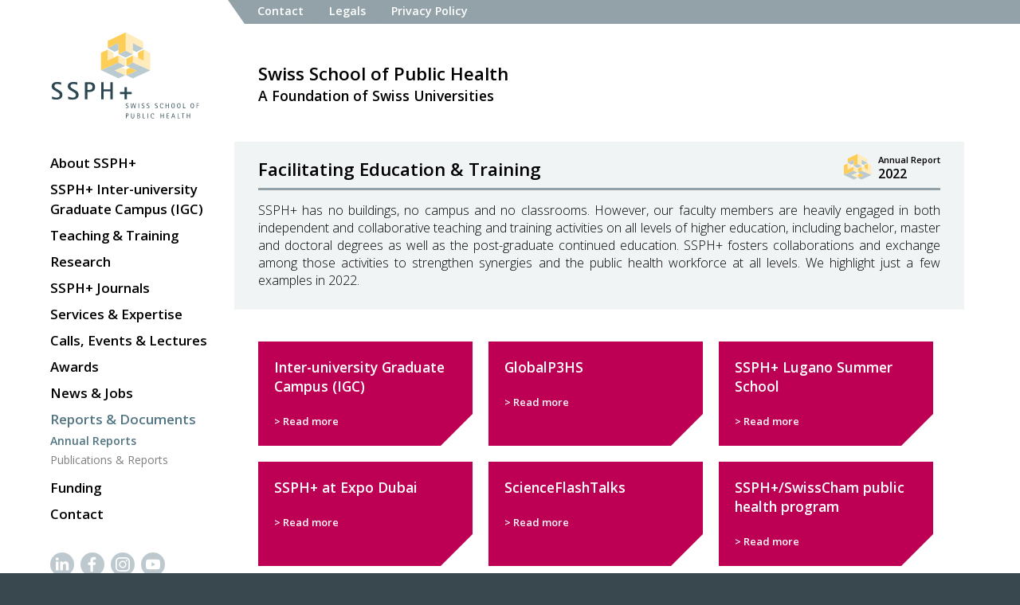

--- FILE ---
content_type: text/html; charset=UTF-8
request_url: https://ssphplus.ch/en/reports-documents/annual-reports/2022-annual-report/facilitating-education-training/
body_size: 6548
content:
<!DOCTYPE html>
<html lang="en" class="no-js">
<head>
	<meta charset="UTF-8" />
	<title>Facilitating Education &amp; Training | SSPH+</title>	
	<base href="https://ssphplus.ch/" />
	<meta name="generator" content="BBEdit 10.5.13"/>	
	<meta name="description" content="" />		
	<meta name="robots" content="index, follow"/>		
	<meta name="author" content="SSPH+" />
	<meta name="viewport" content="width=device-width, initial-scale=1.0, user-scalable=no" />
	<!-- Favicon -->	
	<link rel="apple-touch-icon" sizes="180x180" href="/apple-touch-icon.png">
	<link rel="icon" type="image/png" href="/favicon-32x32.png" sizes="32x32">
	<link rel="icon" type="image/png" href="/favicon-16x16.png" sizes="16x16">
	<link rel="manifest" href="/manifest.json">
	<link rel="mask-icon" href="/safari-pinned-tab.svg" color="#5bbad5">
	<meta name="theme-color" content="#ffffff">
	<!-- Twitter Card data -->
	<meta name="twitter:card" content="summary">
	<!-- Open Graph data -->
	<meta property="og:title" content="Facilitating Education &amp; Training" />
	<meta property="og:type" content="article" />
	<meta property="og:url" content="https://ssphplus.ch/en/reports-documents/annual-reports/2022-annual-report/facilitating-education-training/" />
	<meta property="og:image" content="https://ssphplus.ch/apple-touch-icon.png" />
	<meta property="og:description" content="" />
	<!-- CSS / JS -->
	<link rel="stylesheet" href="/assets/site/css/app-min-6503.css" type="text/css" media="all" />
	<script type="text/javascript" src="/assets/site/js/jquery.min.js"></script>
	<link href="https://fonts.googleapis.com/css?family=Open+Sans:300,300i,400,400i,600,600i,700,700i" rel="stylesheet">
	
	<style>
	    @media only screen and (min-width: 642px) {
          #universities-logos li {
            width: 7.6% !important;
          }
           #universities-logos li.narrow {
            width: 4% !important;
          }
        }
        #navsocial li#ns-yt a {
            background: #bec9cf url("assets/site/pics/icon-youtube-new.svg") no-repeat center center
        }
	</style>
	
	
	
	<!--[if lt IE 9]>
	<script>
		var e = ("abbr,article,aside,audio,canvas,datalist,details," + "figure,footer,header,main,mark,menu,meter,nav,output," + "progress,section,time,video").split(',');
		for (var i = 0; i < e.length; i++) { document.createElement(e[i]); }
	</script>
	<![endif]-->
	<!-- 
	handcrafted website by
	Digitales Handwerk - digitales-handwerk.ch (Design/Coding)
	-->
</head>
<body class="group template1" id="page394">

        <header class="group">
<ul id="topnav" class="group">
            <li>&nbsp;</li>
            <li class="topnav-link group"><a href="en/contact/"><strong>Contact</strong></a></li>
            <!-- <li class="topnav-link group"><a href="en/internship-program/partners/login/"><strong>IP Tool Member-Login</strong></a></li> -->
            <li class="topnav-link group"><a href="en/legals/"><strong>Legals</strong></a></li>
            <li class="topnav-link group"><a href="en/privacy-policy/"><strong>Privacy Policy</strong></a></li>
</ul>
<div class="group" id="header-stripe">&nbsp;</div>
        </header>
	<a class="group hamburger hamburger--squeeze">
		<div class="hamburger-box"><div class="hamburger-inner"></div></div>
	</a>
<div id="page" class="row group">


<div id="sidebar" class="group">

	<nav id="nav" class="group">
<a id="logo" href="/"><img src="/assets/site/pics/logo_ssphplus.svg" alt="SSPH+ Swiss School of Public Health" /></a>
		<ul><li id="nav2" class="first"><a href="en/about/" >About SSPH+</a></li>
<li id="nav157"><a href="en/graduate-campus/" >SSPH+ Inter-university Graduate Campus (IGC)</a></li>
<li id="nav3"><a href="en/teaching-training/" >Teaching & Training</a></li>
<li id="nav5"><a href="en/research/" >Research</a></li>
<li id="nav313"><a href="en/ssph-journals/" >SSPH+ Journals</a></li>
<li id="nav6"><a href="en/services/" >Services & Expertise</a></li>
<li id="nav8"><a href="en/calls-events-lectures/" >Calls, Events & Lectures</a></li>
<li id="nav89"><a href="en/awards/" >Awards</a></li>
<li id="nav7"><a href="en/news/" >News & Jobs</a></li>
<li id="nav9" class="active"><a href="en/reports-documents/" >Reports & Documents</a><ul><li id="nav26" class="first active"><a href="en/reports-documents/annual-reports/" >Annual Reports</a></li>
<li id="nav28" class="last"><a href="en/reports-documents/publications-with-ssph-affiliation/" >Publications & Reports</a></li>
</ul></li>
<li id="nav4"><a href="en/funding/" >Funding</a></li>
<li id="nav10" class="last"><a href="en/contact/" >Contact</a></li>
</ul>
	
<ul id="navsocial" class="group">
<li id="ns-li"><a href="https://www.linkedin.com/company/swiss-school-of-public-health/" target="_blank"><span>LinkedIn</span></a></li>
<li id="ns-fb"><a href="https://www.facebook.com/Swiss-School-of-Public-Health-100519625919822" target="_blank"><span>Facebook</span></a></li>
<li id="ns-ig"><a href="https://www.instagram.com/ssphplus/" target="_blank"><span>Instagram</span></a></li>
<li id="ns-yt"><a href="https://www.youtube.com/ssphplus" target="_blank"><span>YouTube</span></a></li>
</ul>
</nav>

</div>

<div id="wrapper" class="group">
	
	
	<!-- CONTENT -->
	<main role="main" id="content" class="group">

<ul id="topclaim" class="group">
<li><a href="/"><h2>Swiss School of Public Health</h2>A Foundation of Swiss Universities</a></li>
</ul>

<div class="intro group">
    <div class="logo-title group">
    <div class="logo-title-icon">
        <img src="assets/site/pics/icon_annual_report.svg" alt="Annual Report 2022" />
        <strong><small>Annual Report</small><br />2022</strong>
    </div>
</div>
    <h1>Facilitating Education &amp; Training</h1>
    <p style="text-align: justify;">SSPH+ has no buildings, no campus and no classrooms. However, our faculty members are heavily engaged in both independent and collaborative teaching and training activities on all levels of higher education, including bachelor, master and doctoral degrees as well as the post-graduate continued education. SSPH+ fosters collaborations and exchange among those activities to strengthen synergies and the public health workforce at all levels. We highlight just a few examples in 2022.</p>
</div>

<div class="row ">
  <div class="large-12 columns">
    


<style>
.reportboxlist li {
    background-color: #bd0053; color: #ffffff;
}
.reportboxlist li a h2, .reportboxlist li a .readmore { color: #fff !important; } 
.reportboxlist li a * { color: #fff; } .reportboxlist li a .readmore { color: #fff; } .mfp-content { background-color: #fff !important; background-image: none !important; } </style> 
<ul class="reportboxlist group"><li>
  <a class="ajax-popup-link-report" href="en/reports-documents/annual-reports/2022-annual-report/facilitating-education-training/duplikat-von-inter-university-graduate-campus-(igc)-for-phd/">
    <h2>Inter-university Graduate Campus (IGC) </h2>
    <div></div>
    <div class="readmore">&gt; Read more</div>
    
  </a>
</li>
<li>
  <a class="ajax-popup-link-report" href="en/reports-documents/annual-reports/2022-annual-report/facilitating-education-training/duplikat-von-teaching-and-training-for-phds-–-at-the-heart-of-ssph/">
    <h2>GlobalP3HS</h2>
    <div></div>
    <div class="readmore">&gt; Read more</div>
    
  </a>
</li>
<li>
  <a class="ajax-popup-link-report" href="en/reports-documents/annual-reports/2022-annual-report/facilitating-education-training/duplikat-von-seasonal-school-flagships/">
    <h2>SSPH+ Lugano Summer School</h2>
    <div></div>
    <div class="readmore">&gt; Read more</div>
    
  </a>
</li>
<li>
  <a class="ajax-popup-link-report" href="en/reports-documents/annual-reports/2022-annual-report/facilitating-education-training/duplikat-von-mas/das/cas-programs/">
    <h2>SSPH+ at Expo Dubai</h2>
    <div></div>
    <div class="readmore">&gt; Read more</div>
    
  </a>
</li>
<li>
  <a class="ajax-popup-link-report" href="en/reports-documents/annual-reports/2022-annual-report/facilitating-education-training/duplikat-von-scienceflashtalk/">
    <h2>ScienceFlashTalks</h2>
    <div></div>
    <div class="readmore">&gt; Read more</div>
    
  </a>
</li>
<li>
  <a class="ajax-popup-link-report" href="en/reports-documents/annual-reports/2022-annual-report/facilitating-education-training/duplikat-von-aspher/">
    <h2>SSPH+/SwissCham public health program</h2>
    <div></div>
    <div class="readmore">&gt; Read more</div>
    
  </a>
</li>
<li>
  <a class="ajax-popup-link-report" href="en/reports-documents/annual-reports/2022-annual-report/facilitating-education-training/young-researcher-editorials/">
    <h2>Young Researcher Editorials</h2>
    <div></div>
    <div class="readmore">&gt; Read more</div>
    
  </a>
</li>
<li>
  <a class="ajax-popup-link-report" href="en/reports-documents/annual-reports/2022-annual-report/facilitating-education-training/ssph/eth-lecture-series-this-is-public-health/">
    <h2>SSPH+/ETHZ Lecture Series: This is Public Health </h2>
    <div></div>
    <div class="readmore">&gt; Read more</div>
    
  </a>
</li></ul>

<p class="text-center"><a class="overview-link" href="en/reports-documents/annual-reports/2022-annual-report/">&lt; back to the overview</a></p>
  </div>
</div>

</main>
</div>
<ul id="universities-logos" class="group">
        <li class="group narrow"><a href="https://www.bfh.ch/en/" target="_blank"><img src="assets/images/logos/uni_bern_fh.svg" alt="" /></a></li>
        <li class="group"><a href="https://www.epfl.ch/en/" target="_blank"><img src="assets/images/logos/uni_epfl.svg" alt="" /></a></li>
        <li class="group "><a href="https://ethz.ch/" target="_blank"><img src="assets/images/logos/eth-zuerich-logo.svg" alt="" /></a></li>
        <li class="group"><a href="https://www.hes-so.ch/en/homepage" target="_blank"><img src="assets/images/logos/uni_hes-so.svg" alt="" /></a></li>
        <li class="group"><a href="http://www.supsi.ch" target="_blank"><img src="assets/images/logos/uni-supsi.svg" alt="" /></a></li>
        <li class="group"><a href="https://www.unibas.ch" target="_blank"><img src="assets/images/logos/uni_basel.svg" alt="" /></a></li>
        <li class="group narrow"><a href="https://www3.unifr.ch" target="_blank"><img src="assets/images/logos/uni_fribourg.svg" alt="" /></a></li>
        <li class="group"><a href="http://www.unige.ch" target="_blank"><img src="assets/images/logos/uni_geneve.svg" alt="" /></a></li>
        <li class="group"><a href="http://www.unil.ch" target="_blank"><img src="assets/images/logos/uni_lausanne.svg" alt="" /></a></li>
        <li class="group"><a href="https://www.unilu.ch" target="_blank"><img src="assets/images/logos/uni_luzern2.svg" alt="" /></a></li>
        <li class="group"><a href="https://www.unine.ch" target="_blank"><img src="assets/images/logos/uni_neuchatel.svg" alt="" /></a></li>
        <li class="group"><a href="http://www.usi.ch" target="_blank"><img src="assets/images/logos/uni_ticino.svg" alt="" /></a></li>
        <li class="group"><a href="http://www.uzh.ch" target="_blank"><img src="assets/images/logos/uni_zurich.svg" alt="" /></a></li>
        <li class="group"><a href="https://www.zhaw.ch" target="_blank"><img src="assets/images/logos/uni-zhaw.svg" alt="" /></a></li>
    </ul>
</div>
<footer class="group">
    <div id="footer-copyright" class="group large-12 medium-12 small-12">
        <div class="group">@ 2007–2026 · SSPH+ Swiss School of Public Health</div>
    </div>
    <section>
        <div class="row group">
            <div class="group large-4 medium-4 small-12 columns">
                Swiss School of Public Health (SSPH+)<br />
                Hirschengraben 82 | CH-8001 Zürich<br />
                Telefon +41 (0)44 634 47 02<br />
                <a href="&#x6d;&#97;&#x69;&#x6c;&#x74;&#111;&#58;&#105;&#x6e;&#102;&#111;&#64;&#x73;&#115;&#112;&#104;&#x70;&#x6c;&#117;&#x73;&#46;&#x63;&#x68;" style="color:#b2c5cc;">&#x69;&#x6e;f&#x6f;&#64;&#x73;&#115;&#112;&#104;&#x70;&#x6c;&#x75;&#x73;&#46;&#99;h</a>
            </div>
            <div class="group large-8 medium-8 small-12 columns">
                <ul class="group">
                    <li>Berner Fachhochschule</li><li>Université de Lausanne</li>
                    <li>École Polytechnique Fédérale de Lausanne</li><li>Universität Luzern</li>
                    <li>Eidgenössische Technische Hochschule Zürich</li>
                    <li>Haute école spécialisée de Suisse occidentale</li><li>Université de Neuchâtel</li>
                    <li>Scuola universitaria professionale della Svizzera italiana</li><li>Università della Svizzera italiana</li>
                    <li>Universität Basel</li><li>Universität Zürich</li>
                    <li>Université de Fribourg</li><li>Zürcher Hochschule für Angewandte Wissenschaften</li>
                    <li>Université de Genève</li>
                </ul>
            </div>
        </div>
    </section>
</footer>
<style>
    @media only screen and (min-width: 40.063em) {
        #universities-logos li {
            width: 8.125%;
        }
    }
</style>

<nav id="menu" class="menu group">
<ul><li id="navmobile2" class="first"><a href="en/about/" >About SSPH+</a><ul><li id="navmobile11" class="first"><a href="en/about/organization/" >Organization</a></li>
<li id="navmobile341"><a href="en/about/ssph-vision,-mission,-motivation-and-values/" >Vision & Mission</a></li>
<li id="navmobile13"><a href="en/about/partner-institutes/" >Partner Institutes & Universities</a></li>
<li id="navmobile301"><a href="en/about/faculty-members-and-fellows/" >Faculty members/Fellows</a></li>
<li id="navmobile575"><a href="en/about/postdocs/" >SSPH+ Postdocs</a></li>
<li id="navmobile580" class="last"><a href="en/about/ssph-forest/" >SSPH+ Forest</a></li>
</ul></li>
<li id="navmobile157"><a href="en/graduate-campus/" >SSPH+ Inter-university Graduate Campus (IGC)</a><ul><li id="navmobile160" class="first"><a href="en/graduate-campus/enrollment/" >Enrollment & Eligibility Criteria</a></li>
<li id="navmobile300"><a href="en/graduate-campus/course-program/" >Course Program</a></li>
<li id="navmobile315"><a href="en/graduate-campus/ssph-certificate-in-public-health/" >SSPH+ Certificate in Public Health</a></li>
<li id="navmobile280"><a href="en/graduate-campus/training-recommendations-ssph-inter-university-graduate-campus/" >Training Recommendations</a></li>
<li id="navmobile476" class="last"><a href="en/graduate-campus/initiation-of-new-phd-courses/" >Initiation of new IGC courses</a></li>
</ul></li>
<li id="navmobile3"><a href="en/teaching-training/" >Teaching & Training</a><ul><li id="navmobile526" class="first"><a href="en/teaching-training/programs/" >SSPH+ partner institutes' programs</a></li>
<li id="navmobile470"><a href="en/teaching-training/courses/" >Courses</a></li>
<li id="navmobile16"><a href="en/teaching-training/seasonal-schools/" >Seasonal Schools</a></li>
<li id="navmobile527"><a href="en/teaching-training/ssph-ehl-courses/" >Emerging Health Leaders: Skills Training & Leadership Courses</a></li>
<li id="navmobile22" class="last"><a href="en/teaching-training/yre/" >Young Researcher Editorials</a></li>
</ul></li>
<li id="navmobile5"><a href="en/research/" >Research</a><ul><li id="navmobile90" class="first"><a href="en/research/phd-programs/" >PhD programs</a></li>
<li id="navmobile474" class="last"><a href="en/research/projects/" >Projects</a></li>
</ul></li>
<li id="navmobile313"><a href="en/ssph-journals/" >SSPH+ Journals</a><ul><li id="navmobile21" class="first"><a href="en/ssph-journals/ijph/" >IJPH</a></li>
<li id="navmobile314"><a href="en/ssph-journals/phr/" >PHR</a></li>
<li id="navmobile598"><a href="en/ssph-journals/globequity/" >GLOBEQUITY</a></li>
<li id="navmobile530"><a href="en/ssph-journals/2023-journal-impact-factor/" >2023 Journal Impact Factor</a></li>
<li id="navmobile433"><a href="en/ssph-journals/journal-policy/" >Journal Policy</a></li>
<li id="navmobile368"><a href="en/ssph-journals/survey-peer-review/" >Survey peer-review</a></li>
<li id="navmobile573" class="last"><a href="en/ssph-journals/special-issue-policy/" >SSPH+ Special Issue Policy</a></li>
</ul></li>
<li id="navmobile6"><a href="en/services/" >Services & Expertise</a><ul><li id="navmobile34" class="first"><a href="en/services/expert-database/" >Expert Database</a></li>
<li id="navmobile35"><a href="en/services/hspm-observatory-switzerland/" >Health Observatory</a></li>
<li id="navmobile576" class="last"><a href="en/services/ssph-engine-public-health/" >SSPH+ Engine Public Health</a></li>
</ul></li>
<li id="navmobile8"><a href="en/calls-events-lectures/" >Calls, Events & Lectures</a><ul><li id="navmobile33" class="first"><a href="en/calls-events-lectures/open-calls/" >Open Calls</a></li>
<li id="navmobile578"><a href="en/calls-events-lectures/lectures/" >Lectures</a></li>
<li id="navmobile595"><a href="en/calls-events-lectures/public-health-events/" >Public Health Events</a></li>
<li id="navmobile32" class="last"><a href="en/calls-events-lectures/events/" >Events</a></li>
</ul></li>
<li id="navmobile89"><a href="en/awards/" >Awards</a><ul><li id="navmobile95" class="first"><a href="en/awards/best-published-phd-article/" >Best PhD article</a></li>
<li id="navmobile96" class="last"><a href="en/awards/honorary-fellows/" >Honorary Fellows</a></li>
</ul></li>
<li id="navmobile7"><a href="en/news/" >News & Jobs</a><ul><li id="navmobile298" class="first"><a href="en/news/jobs/" >Jobs, Vacancies</a></li>
<li id="navmobile581" class="last"><a href="en/news/ssph-newsletters/" >SSPH+ Newsletters</a></li>
</ul></li>
<li id="navmobile9" class="active"><a href="en/reports-documents/" >Reports & Documents</a><ul><li id="navmobile26" class="first active"><a href="en/reports-documents/annual-reports/" >Annual Reports</a></li>
<li id="navmobile28" class="last"><a href="en/reports-documents/publications-with-ssph-affiliation/" >Publications & Reports</a></li>
</ul></li>
<li id="navmobile4"><a href="en/funding/" >Funding</a></li>
<li id="navmobile10" class="last"><a href="en/contact/" >Contact</a></li>
</ul>
</nav>
<div id="smartphone"></div>
<div id="tablet"></div>
<div id="tablet-portrait"></div>

<script src="/assets/site/js/jquery.hypher.min.js"></script>
<script src="/assets/site/js/de.js"></script>
<script src="/assets/site/js/modernizr.custom.min.js"></script>
<script src="/assets/site/js/jquery.easing.1.3.min.js"></script>
<script src="/assets/site/js/jquery.BA.ToolTip.min.js"></script>
<script src="/assets/site/slick/slick.min.js"></script>
<script src="/assets/site/js/jquery.sticky.min.js"></script>
<script src="/assets/site/js/jquery.magnific-popup.min.js"></script>
<script src="/assets/site/js/slideout.min.js"></script>
<!--<script defer src="https://use.fontawesome.com/releases/v5.0.10/js/all.js" integrity="sha384-slN8GvtUJGnv6ca26v8EzVaR9DC58QEwsIk9q1QXdCU8Yu8ck/tL/5szYlBbqmS+" crossorigin="anonymous"></script>-->
<script src="https://kit.fontawesome.com/865249793c.js" crossorigin="anonymous"></script>

<script type="text/javascript" src="/assets/site/js/foundation.min.js"></script>
<script type="text/javascript" src="/assets/site/js/app.min-9521.js"></script>
<script type="text/javascript">
	function downloadJSAtOnload() {
		(function(scripts) {
			var i = 0,
				l = scripts.length;
			for (; i<l; ++i ){
				var element = document.createElement("script");
				element.src = scripts[i];
				document.body.appendChild(element);
			}
		})(['/assets/site/js/defer.min.js']);
	}	
	if (window.addEventListener) {
		window.addEventListener("load", downloadJSAtOnload, false);
	} else if (window.attachEvent) {
		window.attachEvent("onload", downloadJSAtOnload);
	} else {
		window.onload = downloadJSAtOnload;
	}
</script>

<script type="text/javascript">
var gaProperty = 'G-W9G8E7MTPD';
var disableStr = 'ga-disable-' + gaProperty;
if (document.cookie.indexOf(disableStr + '=true') > -1) {
window[disableStr] = true;
}
function gaOptout() {
document.cookie = disableStr + '=true; expires=Thu, 31 Dec 2099 23:59:59 UTC; path=/';
window[disableStr] = true;
alert('Das Tracking durch Google Analytics wurde in Ihrem Browser für diese Website deaktiviert.');
}
</script>

<script async src="https://www.googletagmanager.com/gtag/js?id=G-W9G8E7MTPD"></script>
<script>
  window.dataLayer = window.dataLayer || [];
  function gtag(){dataLayer.push(arguments);}
  gtag('js', new Date());
  gtag('config', 'G-W9G8E7MTPD', { 'anonymize_ip': true });
</script>

</body>
</html>

--- FILE ---
content_type: text/css
request_url: https://ssphplus.ch/assets/site/css/app-min-6503.css
body_size: 14066
content:
@import"magnific-popup-min.css";@import"select-css.css";@import"select-css-compat.css";meta.foundation-version{font-family:"/5.4.6/"}meta.foundation-mq-small{font-family:"/only screen/";width:0em}meta.foundation-mq-medium{font-family:"/only screen and (min-width:40.063em)/";width:40.063em}meta.foundation-mq-large{font-family:"/only screen and (min-width:64.063em)/";width:64.063em}meta.foundation-mq-xlarge{font-family:"/only screen and (min-width:90.063em)/";width:90.063em}meta.foundation-mq-xxlarge{font-family:"/only screen and (min-width:120.063em)/";width:120.063em}meta.foundation-data-attribute-namespace{font-family:false}html,body{height:100%}*,*:before,*:after{-webkit-box-sizing:border-box;-moz-box-sizing:border-box;box-sizing:border-box}html,body{font-size:100%}a:hover{cursor:pointer}img{max-width:100%;height:auto}img{-ms-interpolation-mode:bicubic}#map_canvas img,#map_canvas embed,#map_canvas object,.map_canvas img,.map_canvas embed,.map_canvas object{max-width:none !important}.left{float:left !important}.right{float:right !important}.clearfix:before,.clearfix:after{content:" ";display:table}.clearfix:after{clear:both}.hide{display:none}.antialiased{-webkit-font-smoothing:antialiased;-moz-osx-font-smoothing:grayscale}img{display:inline-block;vertical-align:middle}.row{width:100%;margin-left:auto;margin-right:auto;margin-top:0;margin-bottom:0}.row:before,.row:after{content:" ";display:table}.row:after{clear:both}.row.collapse>.column,.row.collapse>.columns{padding-left:0;padding-right:0}.row.collapse .row{margin-left:0;margin-right:0}.row .row{width:auto;margin-left:-0.9375em;margin-right:-0.9375em;margin-top:0;margin-bottom:0;max-width:none}.row .row:before,.row .row:after{content:" ";display:table}.row .row:after{clear:both}.row .row.collapse{width:auto;margin:0;max-width:none}.row .row.collapse:before,.row .row.collapse:after{content:" ";display:table}.row .row.collapse:after{clear:both}.row.content{max-width:2000px}.column,.columns{padding-left:0;padding-right:.9375em;width:100%;float:left}.column .nopadding,.columns .nopadding{padding-left:0px;padding-right:0px}[class*=column]+[class*=column]:last-child{float:right}[class*=column]+[class*=column].end{float:left}@media only screen{.hide-for-small{display:none !important}.hide-for-medium{display:block !important}.small-push-0{position:relative;left:0%;right:auto}.small-pull-0{position:relative;right:0%;left:auto}.small-push-1{position:relative;left:8.33333%;right:auto}.small-pull-1{position:relative;right:8.33333%;left:auto}.small-push-2{position:relative;left:16.66667%;right:auto}.small-pull-2{position:relative;right:16.66667%;left:auto}.small-push-3{position:relative;left:25%;right:auto}.small-pull-3{position:relative;right:25%;left:auto}.small-push-4{position:relative;left:33.33333%;right:auto}.small-pull-4{position:relative;right:33.33333%;left:auto}.small-push-5{position:relative;left:41.66667%;right:auto}.small-pull-5{position:relative;right:41.66667%;left:auto}.small-push-6{position:relative;left:50%;right:auto}.small-pull-6{position:relative;right:50%;left:auto}.small-push-7{position:relative;left:58.33333%;right:auto}.small-pull-7{position:relative;right:58.33333%;left:auto}.small-push-8{position:relative;left:66.66667%;right:auto}.small-pull-8{position:relative;right:66.66667%;left:auto}.small-push-9{position:relative;left:75%;right:auto}.small-pull-9{position:relative;right:75%;left:auto}.small-push-10{position:relative;left:83.33333%;right:auto}.small-pull-10{position:relative;right:83.33333%;left:auto}.small-push-11{position:relative;left:91.66667%;right:auto}.small-pull-11{position:relative;right:91.66667%;left:auto}.column,.columns{position:relative;padding-left:0;padding-right:.9375em;float:left}.small-1{width:8.33333%}.small-2{width:16.66667%}.small-3{width:25%}.small-4{width:33.33333%}.small-5{width:41.66667%}.small-6{width:50%}.small-7{width:58.33333%}.small-8{width:66.66667%}.small-9{width:75%}.small-10{width:83.33333%;padding-right:0}.small-11{width:91.66667%}.small-12{width:100%}.small-offset-0{margin-left:0% !important}.small-offset-1{margin-left:8.33333% !important}.small-offset-2{margin-left:16.66667% !important}.small-offset-3{margin-left:25% !important}.small-offset-4{margin-left:33.33333% !important}.small-offset-5{margin-left:41.66667% !important}.small-offset-6{margin-left:50% !important}.small-offset-7{margin-left:58.33333% !important}.small-offset-8{margin-left:66.66667% !important}.small-offset-9{margin-left:75% !important}.small-offset-10{margin-left:83.33333% !important}.small-offset-11{margin-left:91.66667% !important}.small-reset-order{margin-left:0;margin-right:0;left:auto;right:auto;float:left}.column.small-centered,.columns.small-centered{margin-left:auto;margin-right:auto;float:none}.column.small-uncentered,.columns.small-uncentered{margin-left:0;margin-right:0;float:left}.column.small-centered:last-child,.columns.small-centered:last-child{float:right}.column.small-uncentered:last-child,.columns.small-uncentered:last-child{float:right}.column.small-uncentered.opposite,.columns.small-uncentered.opposite{float:right}.small-padding-top-0{padding-top:0 !important}.small-padding-top-1{padding-top:12px}.small-padding-top-2{padding-top:24px}.small-padding-top-3{padding-top:36px}.small-padding-top-4{padding-top:48px}.small-padding-top-5{padding-top:60px}.small-padding-top-6{padding-top:72px}.small-padding-top-12{padding-top:144px}.small-padding-top-25{padding-top:300px}.small-padding-left-0{padding-left:0 !important}.small-padding-left-1{padding-left:12px !important}.small-padding-left-2{padding-left:24px !important}.small-padding-left-3{padding-left:36px !important}.small-padding-right-0{padding-right:0 !important}.small-padding-right-1{padding-right:12px !important}.small-padding-right-2{padding-right:24px !important}.small-padding-right-3{padding-right:36px !important}}@media only screen and (min-width: 40.063em){#goto-cooperation:hover{background-image:none}.hide-for-small{display:block !important}.hide-for-medium{display:none !important}.medium-push-0{position:relative;left:0%;right:auto}.medium-pull-0{position:relative;right:0%;left:auto}.medium-push-1{position:relative;left:8.33333%;right:auto}.medium-pull-1{position:relative;right:8.33333%;left:auto}.medium-push-2{position:relative;left:16.66667%;right:auto}.medium-pull-2{position:relative;right:16.66667%;left:auto}.medium-push-3{position:relative;left:25%;right:auto}.medium-pull-3{position:relative;right:25%;left:auto}.medium-push-4{position:relative;left:33.33333%;right:auto}.medium-pull-4{position:relative;right:33.33333%;left:auto}.medium-push-5{position:relative;left:41.66667%;right:auto}.medium-pull-5{position:relative;right:41.66667%;left:auto}.medium-push-6{position:relative;left:50%;right:auto}.medium-pull-6{position:relative;right:50%;left:auto}.medium-push-7{position:relative;left:58.33333%;right:auto}.medium-pull-7{position:relative;right:58.33333%;left:auto}.medium-push-8{position:relative;left:66.66667%;right:auto}.medium-pull-8{position:relative;right:66.66667%;left:auto}.medium-push-9{position:relative;left:75%;right:auto}.medium-pull-9{position:relative;right:75%;left:auto}.medium-push-10{position:relative;left:83.33333%;right:auto}.medium-pull-10{position:relative;right:83.33333%;left:auto}.medium-push-11{position:relative;left:91.66667%;right:auto}.medium-pull-11{position:relative;right:91.66667%;left:auto}.column,.columns{position:relative;padding-left:0;padding-right:.9375em;float:left}.medium-1{width:8.33333%}.medium-2{width:16.66667%}.medium-3{width:25%}.medium-4{width:33.33333%}.medium-5{width:41.66667%}.medium-6{width:50%}.medium-7{width:58.33333%}.medium-8{width:66.66667%}.medium-9{width:75%}.medium-10{width:83.33333%}.medium-11{width:91.66667%}.medium-12{width:100%}.medium-offset-0{margin-left:0% !important}.medium-offset-1{margin-left:8.33333% !important}.medium-offset-2{margin-left:16.66667% !important}.medium-offset-3{margin-left:25% !important}.medium-offset-4{margin-left:33.33333% !important}.medium-offset-5{margin-left:41.66667% !important}.medium-offset-6{margin-left:50% !important}.medium-offset-7{margin-left:58.33333% !important}.medium-offset-8{margin-left:66.66667% !important}.medium-offset-9{margin-left:75% !important}.medium-offset-10{margin-left:83.33333% !important}.medium-offset-11{margin-left:91.66667% !important}.medium-reset-order{margin-left:0;margin-right:0;left:auto;right:auto;float:left}.column.medium-centered,.columns.medium-centered{margin-left:auto;margin-right:auto;float:none}.column.medium-uncentered,.columns.medium-uncentered{margin-left:0;margin-right:0;float:left}.column.medium-centered:last-child,.columns.medium-centered:last-child{float:right}.column.medium-uncentered:last-child,.columns.medium-uncentered:last-child{float:right}.column.medium-uncentered.opposite,.columns.medium-uncentered.opposite{float:right}.push-0{position:relative;left:0%;right:auto}.pull-0{position:relative;right:0%;left:auto}.push-1{position:relative;left:8.33333%;right:auto}.pull-1{position:relative;right:8.33333%;left:auto}.push-2{position:relative;left:16.66667%;right:auto}.pull-2{position:relative;right:16.66667%;left:auto}.push-3{position:relative;left:25%;right:auto}.pull-3{position:relative;right:25%;left:auto}.push-4{position:relative;left:33.33333%;right:auto}.pull-4{position:relative;right:33.33333%;left:auto}.push-5{position:relative;left:41.66667%;right:auto}.pull-5{position:relative;right:41.66667%;left:auto}.push-6{position:relative;left:50%;right:auto}.pull-6{position:relative;right:50%;left:auto}.push-7{position:relative;left:58.33333%;right:auto}.pull-7{position:relative;right:58.33333%;left:auto}.push-8{position:relative;left:66.66667%;right:auto}.pull-8{position:relative;right:66.66667%;left:auto}.push-9{position:relative;left:75%;right:auto}.pull-9{position:relative;right:75%;left:auto}.push-10{position:relative;left:83.33333%;right:auto}.pull-10{position:relative;right:83.33333%;left:auto}.push-11{position:relative;left:91.66667%;right:auto}.pull-11{position:relative;right:91.66667%;left:auto}.medium-padding-top-1{padding-top:12px}.medium-padding-top-2{padding-top:24px}.medium-padding-top-3{padding-top:36px}.medium-padding-top-4{padding-top:48px}.medium-padding-top-5{padding-top:60px}.medium-padding-top-6{padding-top:72px}.medium-padding-top-12{padding-top:144px}.medium-padding-top-25{padding-top:300px}.medium-padding-left-0{padding-left:0 !important}.medium-padding-left-1{padding-left:12px !important}.medium-padding-left-2{padding-left:24px !important}.medium-padding-left-3{padding-left:36px !important}.medium-padding-right-0{padding-right:0 !important}.medium-padding-right-1{padding-right:12px !important}.medium-padding-right-2{padding-right:24px !important}.medium-padding-right-3{padding-right:36px !important}}@media only screen and (min-width: 64.063em){#goto-cooperation:hover{background-image:none}.hide-for-small{display:block !important}.hide-for-medium{display:block !important}.large-push-0{position:relative;left:0%;right:auto}.large-pull-0{position:relative;right:0%;left:auto}.large-push-1{position:relative;left:8.33333%;right:auto}.large-pull-1{position:relative;right:8.33333%;left:auto}.large-push-2{position:relative;left:16.66667%;right:auto}.large-pull-2{position:relative;right:16.66667%;left:auto}.large-push-3{position:relative;left:25%;right:auto}.large-pull-3{position:relative;right:25%;left:auto}.large-push-4{position:relative;left:33.33333%;right:auto}.large-pull-4{position:relative;right:33.33333%;left:auto}.large-push-5{position:relative;left:41.66667%;right:auto}.large-pull-5{position:relative;right:41.66667%;left:auto}.large-push-6{position:relative;left:50%;right:auto}.large-pull-6{position:relative;right:50%;left:auto}.large-push-7{position:relative;left:58.33333%;right:auto}.large-pull-7{position:relative;right:58.33333%;left:auto}.large-push-8{position:relative;left:66.66667%;right:auto}.large-pull-8{position:relative;right:66.66667%;left:auto}.large-push-9{position:relative;left:75%;right:auto}.large-pull-9{position:relative;right:75%;left:auto}.large-push-10{position:relative;left:83.33333%;right:auto}.large-pull-10{position:relative;right:83.33333%;left:auto}.large-push-11{position:relative;left:91.66667%;right:auto}.large-pull-11{position:relative;right:91.66667%;left:auto}.column,.columns{position:relative;padding-left:0;padding-right:.9375em;float:left}.large-1{width:8.33333%}.large-1_7{width:14.2%}.large-2{width:16.66667%}.large-3{width:25%}.large-3_4{width:28.6%}.large-4{width:33.33333%}.large-5{width:41.66667%}.large-6{width:50%}.large-7{width:58.33333%}.large-8{width:66.66667%}.large-9{width:75%}.large-10{width:83.33333%}.large-11{width:91.66667%}.large-12{width:100%}.large-offset-0{margin-left:0% !important}.large-offset-1{margin-left:8.33333% !important}.large-offset-2{margin-left:16.66667% !important}.large-offset-3{margin-left:25% !important}.large-offset-4{margin-left:33.33333% !important}.large-offset-5{margin-left:41.66667% !important}.large-offset-6{margin-left:50% !important}.large-offset-7{margin-left:58.33333% !important}.large-offset-8{margin-left:66.66667% !important}.large-offset-9{margin-left:75% !important}.large-offset-10{margin-left:83.33333% !important}.large-offset-11{margin-left:91.66667% !important}.large-reset-order{margin-left:0;margin-right:0;left:auto;right:auto;float:left}.column.large-centered,.columns.large-centered{margin-left:auto;margin-right:auto;float:none}.column.large-uncentered,.columns.large-uncentered{margin-left:0;margin-right:0;float:left}.column.large-centered:last-child,.columns.large-centered:last-child{float:right}.column.large-uncentered:last-child,.columns.large-uncentered:last-child{float:right}.column.large-uncentered.opposite,.columns.large-uncentered.opposite{float:right}.push-0{position:relative;left:0%;right:auto}.pull-0{position:relative;right:0%;left:auto}.push-1{position:relative;left:8.33333%;right:auto}.pull-1{position:relative;right:8.33333%;left:auto}.push-2{position:relative;left:16.66667%;right:auto}.pull-2{position:relative;right:16.66667%;left:auto}.push-3{position:relative;left:25%;right:auto}.pull-3{position:relative;right:25%;left:auto}.push-4{position:relative;left:33.33333%;right:auto}.pull-4{position:relative;right:33.33333%;left:auto}.push-5{position:relative;left:41.66667%;right:auto}.pull-5{position:relative;right:41.66667%;left:auto}.push-6{position:relative;left:50%;right:auto}.pull-6{position:relative;right:50%;left:auto}.push-7{position:relative;left:58.33333%;right:auto}.pull-7{position:relative;right:58.33333%;left:auto}.push-8{position:relative;left:66.66667%;right:auto}.pull-8{position:relative;right:66.66667%;left:auto}.push-9{position:relative;left:75%;right:auto}.pull-9{position:relative;right:75%;left:auto}.push-10{position:relative;left:83.33333%;right:auto}.pull-10{position:relative;right:83.33333%;left:auto}.push-11{position:relative;left:91.66667%;right:auto}.pull-11{position:relative;right:91.66667%;left:auto}.large-padding-top-1{padding-top:12px}.large-padding-top-2{padding-top:24px}.large-padding-top-3{padding-top:36px}.large-padding-top-4{padding-top:48px}.large-padding-top-5{padding-top:60px}.large-padding-top-6{padding-top:72px}.large-padding-top-12{padding-top:144px}.large-padding-top-25{padding-top:300px}.large-padding-left-0{padding-left:0 !important}.large-padding-left-1{padding-left:12px !important}.large-padding-left-2{padding-left:24px !important}.large-padding-left-3{padding-left:36px !important}.large-padding-right-0{padding-right:0 !important}.large-padding-right-1{padding-right:12px !important}.large-padding-right-2{padding-right:24px !important}.large-padding-right-3{padding-right:36px !important}}div,dl,dt,dd,ul,ol,li,h1,h2,h3,h4,h5,h6,pre,form,p,blockquote,th,td{margin:0;padding:0}.subheader{line-height:1.4;color:#6f6f6f;font-weight:normal;margin-top:.2rem;margin-bottom:.5rem}hr{border:solid #ddd;border-width:1px 0 0;clear:both;margin:1.25rem 0 1.1875rem;height:0}em,i{font-style:italic;line-height:inherit}strong,b{font-weight:bold;line-height:inherit}small{font-size:60%;line-height:inherit}code{font-family:Consolas,"Liberation Mono",Courier,monospace;font-weight:normal;color:#333;background-color:#f8f8f8;border-width:1px;border-style:solid;border-color:#e0e0e0;padding:.125rem .3125rem .0625rem}ul,ol,dl{margin-bottom:1.25rem;list-style-position:outside;font-family:inherit}ul{margin-left:1.1rem}ul.no-bullet{margin-left:0}ul.no-bullet li ul,ul.no-bullet li ol{margin-left:1.25rem;margin-bottom:0;list-style:none}ul li ul,ul li ol{margin-left:1.25rem;margin-bottom:0}ul.square li ul,ul.circle li ul,ul.disc li ul{list-style:inherit}ul.square{list-style-type:square;margin-left:1.1rem}ul.circle{list-style-type:circle;margin-left:1.1rem}ul.disc{list-style-type:disc;margin-left:1.1rem}ul.no-bullet{list-style:none}ol{margin-left:1.4rem}ol li ul,ol li ol{margin-left:1.25rem;margin-bottom:0}dl dt{margin-bottom:.3rem;font-weight:bold}dl dd{margin-bottom:.75rem}abbr,acronym{text-transform:uppercase;font-size:90%;color:#222;cursor:help}abbr{text-transform:none}abbr[title]{border-bottom:1px dotted #ddd}.vcard{display:inline-block;margin:0 0 1.25rem 0;border:1px solid #ddd;padding:.625rem .75rem}.vcard li{margin:0;display:block}.vcard .fn{font-weight:bold;font-size:.9375rem}.vevent .summary{font-weight:bold}.vevent abbr{cursor:default;text-decoration:none;font-weight:bold;border:none;padding:0 .0625rem}@media only screen and (min-width: 40.063em){.print-only{display:none !important}.split.button{position:relative;padding-right:5.0625rem}.split.button span{display:block;height:100%;position:absolute;right:0;top:0;border-left:solid 1px}.split.button span:after{position:absolute;content:"";width:0;height:0;display:block;border-style:inset;top:50%;left:50%}.split.button span:active{background-color:rgba(0,0,0,.1)}.split.button span{border-left-color:rgba(255,255,255,.5)}.split.button span{width:3.09375rem}.split.button span:after{border-top-style:solid;border-width:.375rem;top:48%;margin-left:-0.375rem}.split.button span:after{border-color:#fff rgba(0,0,0,0) rgba(0,0,0,0) rgba(0,0,0,0)}.split.button.secondary span{border-left-color:rgba(255,255,255,.5)}.split.button.secondary span:after{border-color:#fff rgba(0,0,0,0) rgba(0,0,0,0) rgba(0,0,0,0)}.split.button.alert span{border-left-color:rgba(255,255,255,.5)}.split.button.success span{border-left-color:rgba(255,255,255,.5)}.split.button.tiny{padding-right:3.75rem}.split.button.tiny span{width:2.25rem}.split.button.tiny span:after{border-top-style:solid;border-width:.375rem;top:48%;margin-left:-0.375rem}.split.button.small{padding-right:4.375rem}.split.button.small span{width:2.625rem}.split.button.small span:after{border-top-style:solid;border-width:.4375rem;top:48%;margin-left:-0.375rem}.split.button.large{padding-right:5.5rem}.split.button.large span{width:3.4375rem}.split.button.large span:after{border-top-style:solid;border-width:.3125rem;top:48%;margin-left:-0.375rem}.split.button.expand{padding-left:2rem}.split.button.secondary span:after{border-color:#333 rgba(0,0,0,0) rgba(0,0,0,0) rgba(0,0,0,0)}.split.button.radius span{-webkit-border-bottom-right-radius:3px;-webkit-border-top-right-radius:3px;border-bottom-right-radius:3px;border-top-right-radius:3px}.split.button.round span{-webkit-border-bottom-right-radius:1000px;-webkit-border-top-right-radius:1000px;border-bottom-right-radius:1000px;border-top-right-radius:1000px}.reveal-modal-bg{position:fixed;top:0;bottom:0;left:0;right:0;background:#000;background:rgba(0,0,0,.45);z-index:1004;display:none;left:0}.reveal-modal,dialog{visibility:hidden;display:none;position:absolute;z-index:1005;width:100vw;top:0;border-radius:3px;left:0;background-color:#fff;padding:1.25rem;border:solid 1px #666;box-shadow:0 0 10px rgba(0,0,0,.4);padding:1.875rem}}@media only screen and (min-width: 40.063em)and (max-width: 40em){.reveal-modal,dialog{min-height:100vh}}@media only screen and (min-width: 40.063em){.reveal-modal .column,dialog .column,.reveal-modal .columns,dialog .columns{min-width:0}.reveal-modal>:first-child,dialog>:first-child{margin-top:0}.reveal-modal>:last-child,dialog>:last-child{margin-bottom:0}}@media only screen and (min-width: 40.063em)and (min-width: 40.063em){.reveal-modal,dialog{width:80%;max-width:62.5em;left:0;right:0;margin:0 auto}}@media only screen and (min-width: 40.063em)and (min-width: 40.063em){.reveal-modal,dialog{top:6.25rem}}@media only screen and (min-width: 40.063em){.reveal-modal.radius,dialog.radius{border-radius:3px}.reveal-modal.round,dialog.round{border-radius:1000px}.reveal-modal.collapse,dialog.collapse{padding:0}}@media only screen and (min-width: 40.063em)and (min-width: 40.063em){.reveal-modal.tiny,dialog.tiny{width:30%;max-width:62.5em;left:0;right:0;margin:0 auto}}@media only screen and (min-width: 40.063em)and (min-width: 40.063em){.reveal-modal.small,dialog.small{width:40%;max-width:62.5em;left:0;right:0;margin:0 auto}}@media only screen and (min-width: 40.063em)and (min-width: 40.063em){.reveal-modal.medium,dialog.medium{width:60%;max-width:62.5em;left:0;right:0;margin:0 auto}}@media only screen and (min-width: 40.063em)and (min-width: 40.063em){.reveal-modal.large,dialog.large{width:70%;max-width:62.5em;left:0;right:0;margin:0 auto}}@media only screen and (min-width: 40.063em)and (min-width: 40.063em){.reveal-modal.xlarge,dialog.xlarge{width:95%;max-width:62.5em;left:0;right:0;margin:0 auto}}@media only screen and (min-width: 40.063em){.reveal-modal.full,dialog.full{top:0;left:0;height:100%;height:100vh;min-height:100vh;margin-left:0 !important}}@media only screen and (min-width: 40.063em)and (min-width: 40.063em){.reveal-modal.full,dialog.full{width:100vw;max-width:62.5em;left:0;right:0;margin:0 auto}}@media only screen and (min-width: 40.063em){.reveal-modal .close-reveal-modal,dialog .close-reveal-modal{font-size:2.5rem;line-height:1;position:absolute;top:.5rem;right:.6875rem;color:#aaa;font-weight:bold;cursor:pointer}dialog{display:none}dialog::backdrop,dialog+.backdrop{position:fixed;top:0;bottom:0;left:0;right:0;background:#000;background:rgba(0,0,0,.45);z-index:auto;display:none;left:0}dialog[open]{display:block}.label{font-weight:normal;font-family:"Helvetica Neue",Helvetica,Roboto,Arial,sans-serif;text-align:center;text-decoration:none;line-height:1;white-space:nowrap;display:inline-block;position:relative;margin-bottom:inherit;padding:.25rem .5rem .25rem;font-size:.6875rem;background-color:#2ba6cb;color:#fff}.label.radius{border-radius:3px}.label.round{border-radius:1000px}.label.alert{background-color:#c60f13;color:#fff}.label.warning{background-color:#f08a24;color:#fff}.label.success{background-color:#5da423;color:#fff}.label.secondary{background-color:#e9e9e9;color:#333}.label.info{background-color:#a0d3e8;color:#333}[class*=block-grid-]{display:block;padding:0;margin:0 -0.625rem}[class*=block-grid-]:before,[class*=block-grid-]:after{content:" ";display:table}[class*=block-grid-]:after{clear:both}[class*=block-grid-]>li{display:block;height:auto;float:left;padding:0 .625rem 1.25rem}}@media only screen and (min-width: 40.063em){.small-block-grid-1>li{width:100%;list-style:none}.small-block-grid-1>li:nth-of-type(1n){clear:none}.small-block-grid-1>li:nth-of-type(1n+1){clear:both}.small-block-grid-2>li{width:50%;list-style:none}.small-block-grid-2>li:nth-of-type(1n){clear:none}.small-block-grid-2>li:nth-of-type(2n+1){clear:both}.small-block-grid-3>li{width:33.33333%;list-style:none}.small-block-grid-3>li:nth-of-type(1n){clear:none}.small-block-grid-3>li:nth-of-type(3n+1){clear:both}.small-block-grid-4>li{width:25%;list-style:none}.small-block-grid-4>li:nth-of-type(1n){clear:none}.small-block-grid-4>li:nth-of-type(4n+1){clear:both}.small-block-grid-5>li{width:20%;list-style:none}.small-block-grid-5>li:nth-of-type(1n){clear:none}.small-block-grid-5>li:nth-of-type(5n+1){clear:both}.small-block-grid-6>li{width:16.66667%;list-style:none}.small-block-grid-6>li:nth-of-type(1n){clear:none}.small-block-grid-6>li:nth-of-type(6n+1){clear:both}.small-block-grid-7>li{width:14.28571%;list-style:none}.small-block-grid-7>li:nth-of-type(1n){clear:none}.small-block-grid-7>li:nth-of-type(7n+1){clear:both}.small-block-grid-8>li{width:12.5%;list-style:none}.small-block-grid-8>li:nth-of-type(1n){clear:none}.small-block-grid-8>li:nth-of-type(8n+1){clear:both}.small-block-grid-9>li{width:11.11111%;list-style:none}.small-block-grid-9>li:nth-of-type(1n){clear:none}.small-block-grid-9>li:nth-of-type(9n+1){clear:both}.small-block-grid-10>li{width:10%;list-style:none}.small-block-grid-10>li:nth-of-type(1n){clear:none}.small-block-grid-10>li:nth-of-type(10n+1){clear:both}.small-block-grid-11>li{width:9.09091%;list-style:none}.small-block-grid-11>li:nth-of-type(1n){clear:none}.small-block-grid-11>li:nth-of-type(11n+1){clear:both}.small-block-grid-12>li{width:8.33333%;list-style:none}.small-block-grid-12>li:nth-of-type(1n){clear:none}.small-block-grid-12>li:nth-of-type(12n+1){clear:both}}@media only screen and (min-width: 40.063em)and (min-width: 40.063em){.medium-block-grid-1>li{width:100%;list-style:none}.medium-block-grid-1>li:nth-of-type(1n){clear:none}.medium-block-grid-1>li:nth-of-type(1n+1){clear:both}.medium-block-grid-2>li{width:50%;list-style:none}.medium-block-grid-2>li:nth-of-type(1n){clear:none}.medium-block-grid-2>li:nth-of-type(2n+1){clear:both}.medium-block-grid-3>li{width:33.33333%;list-style:none}.medium-block-grid-3>li:nth-of-type(1n){clear:none}.medium-block-grid-3>li:nth-of-type(3n+1){clear:both}.medium-block-grid-4>li{width:25%;list-style:none}.medium-block-grid-4>li:nth-of-type(1n){clear:none}.medium-block-grid-4>li:nth-of-type(4n+1){clear:both}.medium-block-grid-5>li{width:20%;list-style:none}.medium-block-grid-5>li:nth-of-type(1n){clear:none}.medium-block-grid-5>li:nth-of-type(5n+1){clear:both}.medium-block-grid-6>li{width:16.66667%;list-style:none}.medium-block-grid-6>li:nth-of-type(1n){clear:none}.medium-block-grid-6>li:nth-of-type(6n+1){clear:both}.medium-block-grid-7>li{width:14.28571%;list-style:none}.medium-block-grid-7>li:nth-of-type(1n){clear:none}.medium-block-grid-7>li:nth-of-type(7n+1){clear:both}.medium-block-grid-8>li{width:12.5%;list-style:none}.medium-block-grid-8>li:nth-of-type(1n){clear:none}.medium-block-grid-8>li:nth-of-type(8n+1){clear:both}.medium-block-grid-9>li{width:11.11111%;list-style:none}.medium-block-grid-9>li:nth-of-type(1n){clear:none}.medium-block-grid-9>li:nth-of-type(9n+1){clear:both}.medium-block-grid-10>li{width:10%;list-style:none}.medium-block-grid-10>li:nth-of-type(1n){clear:none}.medium-block-grid-10>li:nth-of-type(10n+1){clear:both}.medium-block-grid-11>li{width:9.09091%;list-style:none}.medium-block-grid-11>li:nth-of-type(1n){clear:none}.medium-block-grid-11>li:nth-of-type(11n+1){clear:both}.medium-block-grid-12>li{width:8.33333%;list-style:none}.medium-block-grid-12>li:nth-of-type(1n){clear:none}.medium-block-grid-12>li:nth-of-type(12n+1){clear:both}}@media only screen and (min-width: 40.063em)and (min-width: 64.063em){.large-block-grid-1>li{width:100%;list-style:none}.large-block-grid-1>li:nth-of-type(1n){clear:none}.large-block-grid-1>li:nth-of-type(1n+1){clear:both}.large-block-grid-2>li{width:50%;list-style:none}.large-block-grid-2>li:nth-of-type(1n){clear:none}.large-block-grid-2>li:nth-of-type(2n+1){clear:both}.large-block-grid-3>li{width:33.33333%;list-style:none}.large-block-grid-3>li:nth-of-type(1n){clear:none}.large-block-grid-3>li:nth-of-type(3n+1){clear:both}.large-block-grid-4>li{width:25%;list-style:none}.large-block-grid-4>li:nth-of-type(1n){clear:none}.large-block-grid-4>li:nth-of-type(4n+1){clear:both}.large-block-grid-5>li{width:20%;list-style:none}.large-block-grid-5>li:nth-of-type(1n){clear:none}.large-block-grid-5>li:nth-of-type(5n+1){clear:both}.large-block-grid-6>li{width:16.66667%;list-style:none}.large-block-grid-6>li:nth-of-type(1n){clear:none}.large-block-grid-6>li:nth-of-type(6n+1){clear:both}.large-block-grid-7>li{width:14.28571%;list-style:none}.large-block-grid-7>li:nth-of-type(1n){clear:none}.large-block-grid-7>li:nth-of-type(7n+1){clear:both}.large-block-grid-8>li{width:12.5%;list-style:none}.large-block-grid-8>li:nth-of-type(1n){clear:none}.large-block-grid-8>li:nth-of-type(8n+1){clear:both}.large-block-grid-9>li{width:11.11111%;list-style:none}.large-block-grid-9>li:nth-of-type(1n){clear:none}.large-block-grid-9>li:nth-of-type(9n+1){clear:both}.large-block-grid-10>li{width:10%;list-style:none}.large-block-grid-10>li:nth-of-type(1n){clear:none}.large-block-grid-10>li:nth-of-type(10n+1){clear:both}.large-block-grid-11>li{width:9.09091%;list-style:none}.large-block-grid-11>li:nth-of-type(1n){clear:none}.large-block-grid-11>li:nth-of-type(11n+1){clear:both}.large-block-grid-12>li{width:8.33333%;list-style:none}.large-block-grid-12>li:nth-of-type(1n){clear:none}.large-block-grid-12>li:nth-of-type(12n+1){clear:both}}@media only screen and (min-width: 40.063em){.keystroke,kbd{background-color:#ededed;border-color:#ddd;color:#222;border-style:solid;border-width:1px;margin:0;font-family:"Consolas","Menlo","Courier",monospace;font-size:inherit;padding:.125rem .25rem 0;border-radius:3px}}html,body,div,span,applet,object,iframe,h1,h2,h3,h4,h5,h6,p,blockquote,pre,a,abbr,acronym,address,big,cite,code,del,dfn,em,img,ins,kbd,q,s,samp,small,strike,strong,sub,sup,tt,var,b,u,i,center,dl,dt,dd,ol,ul,li,fieldset,form,label,legend,table,caption,tbody,tfoot,thead,tr,th,td,article,aside,canvas,details,embed,figure,figcaption,footer,header,hgroup,menu,nav,output,ruby,section,summary,time,mark,audio,video{margin:0;padding:0;border:0;font-size:100%;font:inherit;vertical-align:baseline}article,aside,details,figcaption,figure,footer,header,hgroup,menu,nav,section{display:block}body{line-height:1}ol,ul{list-style:none}blockquote,q{quotes:none}blockquote:before,blockquote:after,q:before,q:after{content:"";content:none}table{border-collapse:collapse;border-spacing:0}@media only screen{#smartphone,#tablet,#tablet-portrait,.smartphone,.tablet,.tablet-portrait{display:none}#smartphone,.smartphone{display:block}}@media only screen and (min-width: 40.063em){#smartphone,#tablet,#tablet-portrait,.smartphone,.tablet,.tablet-portrait{display:none}#tablet,.tablet{display:block}}@media only screen and (min-device-width: 481px)and (max-device-width: 1024px)and (orientation: portrait){#smartphone,#tablet,#tablet-portrait,.smartphone,.tablet,.tablet-portrait{display:none}#tablet-portrait,.tablet-portrait{display:block}}@media only screen and (min-width: 64.063em){#smartphone,#tablet,#tablet-portrait,.smartphone,.tablet,.tablet-portrait{display:none}#desktop,.desktop{display:block}}@media only screen and (min-width: 90.05em){#smartphone,#tablet,#tablet-portrait,.smartphone,.tablet,.tablet-portrait{display:none}#desktop,.desktop{display:block}}@media print{#navmain,#navsub,#prevnext{display:none}#header{position:relative;padding-bottom:2em;background-color:#fff}#header #logo{position:relative;top:auto;right:a}#header #logo img{width:160px}#header #logo:after{display:none}#page{max-width:100% !important;padding-left:0;padding-right:0;font-size:10pt;line-height:1.3em}.row{max-width:100% !important}}.downloadlist>li{margin-top:.4em !important;padding-top:.8em !important;padding-left:48px !important;background:url(../pics/icon_book.svg) 0 6px no-repeat rgba(0,0,0,0);-webkit-background-size:40px 40px;-moz-background-size:40px 40px;-o-background-size:40px 40px;background-size:40px 40px;padding-bottom:1em}.downloadlist>li:first-of-type{margin-top:0 !important;padding-top:.8em !important}.downloadlist>li:last-of-type{border-bottom:none !important}@media only screen{#smartphone,#tablet,#tablet-portrait,.smartphone,.tablet,.tablet-portrait{display:none}#smartphone,.smartphone{display:block}}@media only screen and (min-width: 40.063em){#smartphone,#tablet,#tablet-portrait,.smartphone,.tablet,.tablet-portrait{display:none}#tablet,.tablet{display:block}}@media only screen and (min-device-width: 481px)and (max-device-width: 1024px)and (orientation: portrait){#smartphone,#tablet,#tablet-portrait,.smartphone,.tablet,.tablet-portrait{display:none}#tablet-portrait,.tablet-portrait{display:block}}@media only screen and (min-width: 64.063em){#smartphone,#tablet,#tablet-portrait,.smartphone,.tablet,.tablet-portrait{display:none}#desktop,.desktop{display:block}}@media only screen and (min-width: 90.05em){#smartphone,#tablet,#tablet-portrait,.smartphone,.tablet,.tablet-portrait{display:none}#desktop,.desktop{display:block}}.cbarticle-new-container .cbimage-wrapper{position:relative;background-color:#92a2a8}.cbarticle-new-container .cblink:hover .btn-action span{color:#b3bfc4}.cbarticle-new-container .cblink:first-of-type{background-color:rgba(0,0,0,0)}.cbarticle-new-container .cbtext{color:#000;font-weight:300}.cbarticle-container{padding-bottom:0}.cbarticle-container h2{padding-top:0}.cblink{position:relative;display:block}.cblink:first-of-type{background-color:#92a2a8}.cbimage{display:block;margin-bottom:1em;transition:opacity .2s ease-in-out;-webkit-transition:opacity .2s ease-in-out;-moz-transition:opacity .2s ease-in-out;-o-transition:opacity .2s ease-in-out;-ms-filter:"progid:DXImageTransform.Microsoft.Alpha(Opacity=($opacity*100))";filter:alpha(opacity=100);-moz-opacity:1;-khtml-opacity:1;opacity:1}.cbimage:hover{-ms-filter:"progid:DXImageTransform.Microsoft.Alpha(Opacity=($opacity*100))";filter:alpha(opacity=75);-moz-opacity:.75;-khtml-opacity:.75;opacity:.75}.cbaction{position:absolute;bottom:0;right:0;display:inline-block;min-height:30px;background-color:#92a2a8;color:#fff;padding:5px;padding-left:2px;padding-right:10px;font-weight:700 !important;font-size:.9em;line-height:1.3em;text-align:right}.cbaction::before{content:"";position:absolute;width:0;height:0;bottom:-30px;left:-29px;z-index:999;box-sizing:border-box;display:block;border:15px solid #000;border-color:rgba(0,0,0,0) rgba(0,0,0,0) #92a2a8 #92a2a8;transform-origin:0 0;transform:rotate(270deg)}@media only screen{#smartphone,#tablet,#tablet-portrait,.smartphone,.tablet,.tablet-portrait{display:none}#smartphone,.smartphone{display:block}}@media only screen and (min-width: 40.063em){#smartphone,#tablet,#tablet-portrait,.smartphone,.tablet,.tablet-portrait{display:none}#tablet,.tablet{display:block}}@media only screen and (min-device-width: 481px)and (max-device-width: 1024px)and (orientation: portrait){#smartphone,#tablet,#tablet-portrait,.smartphone,.tablet,.tablet-portrait{display:none}#tablet-portrait,.tablet-portrait{display:block}}@media only screen and (min-width: 64.063em){#smartphone,#tablet,#tablet-portrait,.smartphone,.tablet,.tablet-portrait{display:none}#desktop,.desktop{display:block}}@media only screen and (min-width: 90.05em){#smartphone,#tablet,#tablet-portrait,.smartphone,.tablet,.tablet-portrait{display:none}#desktop,.desktop{display:block}}.group:after{content:" ";display:block;height:0;clear:both;visibility:hidden}* html .group{height:1%}*:first-child+html .group{min-height:1px}.browserupgrade{position:relative;z-index:9999;font-family:Arial,Helvetica,sans-serif !important;padding:12px;font-size:14px;text-align:center;color:#000 !important;background-color:#ccc}/*!
 * Hamburgers
 * @description Tasty CSS-animated hamburgers
 * @author Jonathan Suh @jonsuh
 * @site https://jonsuh.com/hamburgers
 * @link https://github.com/jonsuh/hamburgers
 */.hamburger{padding:10px 10px;display:inline-block;cursor:pointer;transition-property:opacity,filter;transition-duration:.15s;transition-timing-function:linear;font:inherit;color:inherit;text-transform:none;background-color:rgba(0,0,0,0);border:0;margin:0;overflow:visible}.hamburger:hover{opacity:.7}.hamburger-box{width:30px;height:22px;display:block;position:relative}.hamburger-inner{display:block;top:50%;margin-top:-1px}.hamburger-inner,.hamburger-inner::before,.hamburger-inner::after{width:30px;height:2px;background-color:#39484e;border-radius:2px;position:absolute;transition-property:transform;transition-duration:.15s;transition-timing-function:ease}.hamburger-inner::before,.hamburger-inner::after{content:"";display:block}.hamburger-inner::before{top:-10px}.hamburger-inner::after{bottom:-10px}.hamburger--spin-r .hamburger-inner{transition-duration:.22s;transition-timing-function:cubic-bezier(0.55, 0.055, 0.675, 0.19)}.hamburger--spin-r .hamburger-inner::before{transition:top .1s .25s ease-in,opacity .1s ease-in}.hamburger--spin-r .hamburger-inner::after{transition:bottom .1s .25s ease-in,transform .22s cubic-bezier(0.55, 0.055, 0.675, 0.19)}.hamburger--spin-r.is-active .hamburger-inner{transform:rotate(-225deg);transition-delay:.12s;transition-timing-function:cubic-bezier(0.215, 0.61, 0.355, 1)}.hamburger--spin-r.is-active .hamburger-inner::before{top:0;opacity:0;transition:top .1s ease-out,opacity .1s .12s ease-out}.hamburger--spin-r.is-active .hamburger-inner::after{bottom:0;transform:rotate(90deg);transition:bottom .1s ease-out,transform .22s .12s cubic-bezier(0.215, 0.61, 0.355, 1)}.hamburger--squeeze .hamburger-inner{transition-duration:.2s;transition-timing-function:cubic-bezier(0.55, 0.055, 0.675, 0.19)}.hamburger--squeeze .hamburger-inner::before{transition:top .2s .2s ease,opacity .2s ease}.hamburger--squeeze .hamburger-inner::after{transition:bottom .2s .2s ease,transform .2s cubic-bezier(0.55, 0.055, 0.675, 0.19)}.hamburger--squeeze.is-active .hamburger-inner{transform:rotate(45deg);transition-delay:.2s;transition-timing-function:cubic-bezier(0.215, 0.61, 0.355, 1)}.hamburger--squeeze.is-active .hamburger-inner::before{top:0;opacity:0;transition:top .2s ease,opacity .2s .2s ease}.hamburger--squeeze.is-active .hamburger-inner::after{bottom:0;transform:rotate(-90deg);transition:bottom .2s ease,transform .2s .2s cubic-bezier(0.215, 0.61, 0.355, 1)}html{padding:0;margin:0}body{color:#000;text-align:left;font-family:"Open Sans",Helvetica,Geneva,sans-serif;font-style:normal;font-weight:300;font-size:62.5%;line-height:1.3em;background-color:#39484e;-webkit-font-smoothing:antialiased;-moz-osx-font-smoothing:grayscale;-webkit-font-variant-ligatures:no-common-ligatures;font-variant-ligatures:no-common-ligatures;-webkit-text-size-adjust:100%;-moz-font-feature-settings:"lnum";-webkit-font-feature-settings:"lnum";font-feature-settings:"lnum";font-feature-settings:"lnum"}img{border:0px;display:block;-ms-interpolation-mode:bicubic}strong,b{font-style:normal;font-weight:600}em{font-style:italic}p{margin-top:0;padding:0;margin:0;padding-bottom:1em}h1,h2,h3,h4{font-family:"Open Sans",Helvetica,Geneva,sans-serif;font-style:normal;font-weight:600;font-size:1.1rem;line-height:1.4em;padding-bottom:.3em;margin-bottom:.6em;text-align:left;color:#000}h1 a,h2 a,h3 a,h4 a{font-weight:700 !important}h1{font-size:1.4rem;line-height:1.3em;padding-bottom:.4em;border-bottom:3px solid #92a2a8}h2{padding-bottom:.6em;border-bottom:2px solid #92a2a8}*~h2{padding-top:1em}h3,h4{font-weight:400;color:#000;padding-top:1em;margin-bottom:0;border-bottom:none}a:link,a:visited{color:#517583;text-decoration:none}.notouch a:hover{color:#b3bfc4}small{font-size:.9em;line-height:1.3em}sup{position:relative;font-size:.9rem;line-height:0}.text-center{text-align:center}.group:after{content:" ";display:block;height:0;clear:both;visibility:hidden}* html .group{height:1%}*:first-child+html .group{min-height:1px}.browserupgrade{position:relative;z-index:9999;font-family:Arial,Helvetica,sans-serif !important;padding:12px;font-size:14px;text-align:center;color:#000 !important;background-color:#ccc}.highlight{color:#f33}.extra-bold{font-weight:700}#page{font-size:1rem;line-height:1.4em;position:relative;text-align:left;margin-left:0;min-height:82vh;background-color:#fff}#wrapper{position:relative}#content{position:relative;display:block;padding-top:32px;padding-bottom:120px;text-align:left;max-width:1100px;min-height:80vh}#content a{font-weight:600}#content a i{margin-right:.25em}.intro{display:block;background-color:#f1f4f5;padding-top:20px;padding-bottom:10px;margin-bottom:2.5em}.logo-title{display:-webkit-box;display:-moz-box;display:-ms-flexbox;display:-webkit-flex;display:flex;-webkit-box-align:end;-moz-box-align:end;-ms-flex-align:end;-webkit-align-items:flex-end;align-items:flex-end;padding-bottom:1.5em;margin-top:-1em}.logo-title .logo-title-icon{display:-webkit-box;display:-moz-box;display:-ms-flexbox;display:-webkit-flex;display:flex;-webkit-box-align:center;-moz-box-align:center;-ms-flex-align:center;-webkit-align-items:center;align-items:center;text-align:left;line-height:1.2em}.logo-title .logo-title-icon img{width:48px;margin-right:.5em}.logo-title .logo-title-icon small{font-size:.7em}.intro .logo-title{float:right;padding-bottom:0;margin-top:-0.5em}.intro .logo-title .logo-title-icon img{width:36px}#content .content-image{padding-bottom:1em}#content>.row{padding-bottom:1.5em;margin-left:0 !important;margin-right:0 !important}#content>.row>.large-12{padding-right:0 !important}#content ul,#content ol{padding-bottom:1.4em}#content .uni-partner-list li{border-bottom:none}#content ul li{border-bottom:1px solid #bdbdbd}#content .columns ul:not(.group),#content .intro ul:not(.group){margin-left:0 !important;padding-bottom:1em}#content .columns ul:not(.group)>li,#content .intro ul:not(.group)>li{position:relative;padding:4px;padding-left:12px;border-bottom:none}#content .columns ul:not(.group)>li::before,#content .intro ul:not(.group)>li::before{position:absolute;top:4px;left:0;content:"»";color:#666;display:block}#content .columns ol:not(.group),#content .intro ol:not(.group){margin-left:1.9em !important;padding-bottom:1em}#content .columns ol:not(.group)>li,#content .intro ol:not(.group)>li{position:relative;padding:4px;padding-left:0;border-bottom:none;list-style:decimal}#content .btn{display:block;color:#fff;padding:5px;padding-left:20px;padding-right:20px;text-transform:uppercase;text-align:center !important;font-size:1rem;font-weight:600;background-color:#39484e;-webkit-border-radius:2px;-moz-border-radius:2px;border-radius:2px;-ms-filter:"progid:DXImageTransform.Microsoft.Alpha(Opacity=($opacity*100))";filter:alpha(opacity=100);-moz-opacity:1;-khtml-opacity:1;opacity:1;transition:opacity .2s ease-in-out;-webkit-transition:opacity .2s ease-in-out;-moz-transition:opacity .2s ease-in-out;-o-transition:opacity .2s ease-in-out}#content .btn:hover{-ms-filter:"progid:DXImageTransform.Microsoft.Alpha(Opacity=($opacity*100))";filter:alpha(opacity=80);-moz-opacity:.8;-khtml-opacity:.8;opacity:.8}header{display:block;position:fixed;z-index:9997;width:100%;height:30px;font-size:.9rem;line-height:1.4em;color:#fff}header a{display:block;color:#fff !important}#header-stripe{height:30px;background-color:#92a2a8;width:72%;position:absolute;z-index:998;top:0;right:0}#topnav{position:relative;z-index:999;text-align:left;box-sizing:content-box;max-width:1420px;margin-left:0;padding-left:5%}#topnav>li{float:left !important}#topnav>li>a{padding-top:4px}#topnav>li#navlang{float:right !important}#topnav>li:first-of-type{width:20%;max-width:260px}#topnav>li:last-of-type{height:30px;background-color:#92a2a8;padding-top:4px}#topnav li.topnav-link{position:relative;height:30px;background-color:#92a2a8;padding-top:0;padding-left:16px;padding-right:16px}#topnav li.topnav-link::before{content:"";position:absolute;width:0;height:0;top:30px;left:0;z-index:999;box-sizing:border-box;display:block;border:15px solid #000;border-color:rgba(0,0,0,0) rgba(0,0,0,0) #92a2a8 #92a2a8;transform-origin:0 0;transform:rotate(190deg)}#topclaim{position:relative;z-index:99;text-align:left;box-sizing:content-box;margin-left:0;padding-left:0;background-color:#fff}#topclaim>li{position:relative;float:left !important;border-bottom:none !important}#topclaim>li a{color:#000 !important;font-size:1.1rem;line-height:1.3em}#topclaim>li a h2{font-size:1.4rem;line-height:1.5em;border-bottom:none;padding-bottom:0;margin-bottom:0}#topclaim>li:last-of-type{width:auto;max-width:1100px;padding-top:44px;padding-bottom:24px}#logo{display:block;position:absolute;top:36px;z-index:9999;padding-top:4px;padding-bottom:12px;text-decoration:none;text-align:left;background-color:#fff}#logo img{display:block;width:187px;height:110px}#navsocial{padding-top:2em !important}#navsocial li{float:left;margin-right:8px}#navsocial li a{display:block;width:30px;height:30px;-webkit-border-radius:15px;-moz-border-radius:15px;border-radius:15px;-ms-filter:"progid:DXImageTransform.Microsoft.Alpha(Opacity=($opacity*100))";filter:alpha(opacity=100);-moz-opacity:1;-khtml-opacity:1;opacity:1}#navsocial li a span{display:none}#navsocial li a:hover{-ms-filter:"progid:DXImageTransform.Microsoft.Alpha(Opacity=($opacity*100))";filter:alpha(opacity=80);-moz-opacity:.8;-khtml-opacity:.8;opacity:.8}#navsocial li#ns-fb a{background:#bec9cf url("../pics/icon_facebook.svg") no-repeat center center}#navsocial li#ns-tw a{background:#bec9cf url("../pics/icon_twitter.svg") no-repeat center center}#navsocial li#ns-bl a{background:#bec9cf url("../pics/icon_journal.svg") no-repeat center center}#navsocial li#ns-li a{background:#bec9cf url("../pics/icon_linkedin.svg") no-repeat center center}#navsocial li#ns-ig a{background:#bec9cf url("../pics/icon_instagram.svg") no-repeat center center}#universities-logos{clear:both;margin-left:-12px;margin-right:-12px;max-width:1420px}#universities-logos li{float:left}#universities-logos li a{display:block;padding-bottom:8px}#universities-logos li a img{width:100%;max-width:160px}#nav{position:absolute;top:0;font-family:"Open Sans",Helvetica,Geneva,sans-serif;font-style:normal;padding:0;border:0px solid red}#nav ul{padding:0;padding-top:0;margin-top:0;margin-left:-1px;margin-bottom:0}#nav ul li{position:relative;padding:0;padding-left:0;font-size:1.05em;line-height:1.5em;text-align:left}#nav ul li a{display:block;padding:4px;padding-left:0;text-decoration:none;font-weight:600;color:#000}#nav ul li.active a{color:#517583}#nav ul li a:hover{color:#416573}#nav ul ul{padding-top:0;padding-bottom:6px;margin-top:-1px;margin-left:0}#nav ul li.active ul li a{font-size:.8em;line-height:1.2em;padding:4px;padding-left:0;color:#828282;font-weight:400}#nav ul li.active ul li.active a{font-weight:600;color:#517583}#navlang{display:block}#navlang ul{margin-left:0;padding-left:24px}#navlang li{float:left;margin-right:16px}#navlang li a{display:block;color:#000;font-weight:500}#navlang li a:hover{color:#416573}#navlang li.active a{color:#517583;font-weight:700}.hamburger{position:fixed;z-index:99999;left:0;top:0;background-color:#fff}.menu{position:fixed;top:0;left:0;bottom:0;width:256px;min-height:100vh;overflow-y:scroll;-webkit-overflow-scrolling:touch;z-index:0;display:none;font-size:1.1rem;line-height:1.6em;font-weight:400;text-align:left}.menu>ul{padding:15px;padding-top:64px;padding-bottom:90px}.menu>ul>li:not(.active)>ul{display:none}.menu>ul>li>ul>li#navm-tag-moebel>ul{display:none}.menu li a{display:block;font-size:1em;line-height:1.2em !important;padding-top:3px;padding-bottom:3px;color:#fff}.menu li a:hover{color:#fff}.menu li.active a{font-weight:600}.menu li.active ul li a{font-weight:400}.menu li.active ul li a:hover{color:#fff}.menu li.active ul li.active a{font-weight:600}.menu li.active ul li.active ul li a{font-weight:400}.menu li.active ul li.active ul li a:hover{color:#fff}.menu li.active ul li.active ul li.active a{font-weight:600}.slideout-open,.slideout-open body,.slideout-open #page{overflow:hidden}.slideout-open .menu{display:block}.oembed-container{position:relative;padding-bottom:56.25%;margin-bottom:1em}.oembed-container iframe{position:absolute;width:100%;height:100%;top:0;left:0}.dltitle strong{font-size:1.1em}.dldesc{font-size:.9em;line-height:1.4em;width:75%;padding-top:4px}#prevnext{font-size:.8em;line-height:1.5em;padding-bottom:1em;margin-left:-6px}#prevnext li{float:left;border:0px solid red}#prevnext li:last-child{float:right}#prevnext li a{position:relative;display:block;width:56px;height:24px;background:rgba(0,0,0,0) url(../pics/prevnext_prev.svg) no-repeat left center;-webkit-background-size:24px auto;-moz-background-size:24px auto;-o-background-size:24px auto;background-size:24px auto}#prevnext li:last-child a{background:rgba(0,0,0,0) url(../pics/prevnext_next.svg) no-repeat right center;-webkit-background-size:24px auto;-moz-background-size:24px auto;-o-background-size:24px auto;background-size:24px auto}#prevnext li a span{position:absolute;top:-28px;left:40px;right:auto;display:none;white-space:nowrap;color:#ccc}#prevnext li:first-child a span{left:auto;right:40px}.notouch #prevnext li a:hover span{display:block}.btn-action{text-align:center}.btn-action a,.btn-action span{display:inline-block;margin:auto !important;padding:8px;padding-left:12px;padding-right:12px;color:#92a2a8;font-size:1em;line-height:1.3em;font-weight:700 !important;background-color:#f1f4f5}.btn-action.active a,.btn-action.active span{color:#fff;background-color:#92a2a8}.teamlist{margin-left:0 !important;margin-right:-15px !important;font-size:0px}.teamlist>li{font-size:1rem;padding-right:15px !important;border-bottom:none !important;padding-bottom:36px !important;display:inline-block !important;vertical-align:top;float:none !important;box-sizing:border-box !important}.teamlist img{max-width:100%}#content img.landscape,#content img.portrait{margin-bottom:1em}#content h2+img.landscape,#content h3+img.landscape,#content h3+img.landscape,#content h3+img.landscape{margin-top:1em}#content .eventslist{padding-top:2em;margin-left:0 !important;margin-right:0 !important}#content .eventslist>li{padding-top:1em;padding-bottom:1em}#content .eventslist>li h3{display:block;font-size:1.1em;line-height:1.4em;padding-top:0;padding-bottom:4px;padding-right:3em}#content .eventslist>li h3 a{position:relative;display:block;font-weight:600}#content .eventslist>li h3 a span{position:relative}#content .eventslist>li h3 a span::after{content:"›";font-size:1em;line-height:.9em;font-weight:500;text-align:center;position:absolute;right:-22px;bottom:1px;display:inline-block;width:18px;height:18px;color:#000;background-color:#f5f5f5;-webkit-border-radius:8px;-moz-border-radius:8px;border-radius:8px}#content .eventslist>li h3 a:hover{cursor:pointer}#content .eventslist>li p{font-size:1em;line-height:1.4em;padding-bottom:0}#content .eventslist>li ol{margin-left:0;font-size:.9em;line-height:1.4em;font-weight:500;padding-top:.5em}#content .eventslist>li ol li{display:block;padding:0;border-bottom:none}#content .eventslist>li ol li span:first-of-type{font-weight:300;display:block;float:left;width:25%}#content .eventslist>li ol li span:last-of-type{display:block;float:left;width:75%}#content .eventslist>li ul{margin-left:0 !important;padding-top:4px;padding-bottom:4px}#content .eventslist>li ul li{position:relative;padding:4px;padding-left:12px;border-bottom:none}#content .eventslist>li ul li::before{position:absolute;top:4px;left:0;content:"»";color:#666;display:block}#content .eventslist>li .columns ol li span:last-of-type{padding-bottom:2px !important}#content .eventslist li.el-icon-course{background:url(../pics/icon_book.svg) 0 12px no-repeat rgba(0,0,0,0);-webkit-background-size:40px 40px;-moz-background-size:40px 40px;-o-background-size:40px 40px;background-size:40px 40px}#content .eventslist li.el-icon-course h3,#content .eventslist li.el-icon-course ol li,#content .eventslist li.el-icon-course .desc{padding-left:48px}#content .eventslist li.el-icon-call{background:url(../pics/icon_call.svg) 0 12px no-repeat rgba(0,0,0,0);-webkit-background-size:40px 40px;-moz-background-size:40px 40px;-o-background-size:40px 40px;background-size:40px 40px}#content .eventslist li.el-icon-call h3,#content .eventslist li.el-icon-call ol li,#content .eventslist li.el-icon-call .desc{padding-left:48px}#content .eventslist li.el-icon-call-announcement{background:url(../pics/icon_call_announcement.svg) 0 12px no-repeat rgba(0,0,0,0);-webkit-background-size:40px 40px;-moz-background-size:40px 40px;-o-background-size:40px 40px;background-size:40px 40px}#content .eventslist li.el-icon-call-announcement h3,#content .eventslist li.el-icon-call-announcement ol li,#content .eventslist li.el-icon-call-announcement .desc{padding-left:48px}#content .newslist>li{padding-top:2em;padding-bottom:2em}#content .newslist>li h2{padding-top:1em;padding-bottom:.75em;padding-right:3em}#content .newslist>li small{display:block;padding-top:1em}#content .newslist>li>ol{margin-left:0}#content .newslist>li>ol li{padding-top:0;border-bottom:none}#content .newslist>li>ol li a{display:block;position:relative;padding-left:16px}#content .newslist>li>ol li a::before{content:"»";display:block;position:absolute;top:0;left:0}#content .newslist>li>div:first-of-type{padding-top:1.2em;padding-bottom:1em}.newslisthome{margin-left:0 !important;margin-right:0 !important}.newslisthome li{padding-bottom:0 !important;border-bottom:0 !important}.newslisthome li>a{display:block;position:relative;background-color:#fdcc60;border-bottom:none !important;min-height:180px}.newslisthome li>a img{display:block;transition:opacity .2s ease-in-out;-webkit-transition:opacity .2s ease-in-out;-moz-transition:opacity .2s ease-in-out;-o-transition:opacity .2s ease-in-out;-ms-filter:"progid:DXImageTransform.Microsoft.Alpha(Opacity=($opacity*100))";filter:alpha(opacity=25);-moz-opacity:.25;-khtml-opacity:.25;opacity:.25}.newslisthome li>a img.nh-visual-hover{position:absolute;top:0;-ms-filter:"progid:DXImageTransform.Microsoft.Alpha(Opacity=($opacity*100))";filter:alpha(opacity=0);-moz-opacity:0;-khtml-opacity:0;opacity:0}.newslisthome li>a div{display:flex;align-items:center;justify-content:center;margin-bottom:0;position:absolute;top:0;bottom:0;width:100%;height:100%;text-align:center}.newslisthome li>a div h2{display:table-cell;vertical-align:middle;width:100%;color:#fff;font-weight:600;border-bottom:none;text-align:center;font-size:1.3em;line-height:1.3em;margin-bottom:0;padding-bottom:0;padding:16px}.newslisthome li>a div h2 span{text-shadow:0 0 16px rgba(0,0,0,.5)}.newslisthome li>a:hover img.nh-visual-hover{-ms-filter:"progid:DXImageTransform.Microsoft.Alpha(Opacity=($opacity*100))";filter:alpha(opacity=100);-moz-opacity:1;-khtml-opacity:1;opacity:1}.newslisthome li>a:hover div{display:none}.template1 #content .eventslist{padding-top:0 !important}.map-bubble{padding-top:1em;font-size:1.1em;line-height:1.3em}.universitylist img{max-width:200px}.fellowlist th{font-weight:400 !important;font-size:.9em;line-height:1.3em}.fellowlist td,.fellowlist th{font-weight:600;width:25%;padding-top:12px;padding-bottom:12px;padding-right:24px;border-bottom:1px solid #ccc}.fellowlist td:last-of-type,.fellowlist th:last-of-type{width:auto;font-weight:300}.programlist,.lecture-series,.graduate-course-program,.programlist-faculty,.programlist-timetable{width:100%}.programlist th,.lecture-series th,.graduate-course-program th,.programlist-faculty th,.programlist-timetable th{font-weight:400 !important;font-size:.9em;line-height:1.3em}.programlist td,.programlist th,.lecture-series td,.lecture-series th,.graduate-course-program td,.graduate-course-program th,.programlist-faculty td,.programlist-faculty th,.programlist-timetable td,.programlist-timetable th{font-weight:400;width:auto;padding-top:1em;padding-bottom:12px;padding-right:24px;border-bottom:1px solid #ccc;vertical-align:top}.programlist td a,.lecture-series td a,.graduate-course-program td a,.programlist-faculty td a,.programlist-timetable td a{display:block;font-weight:600 !important}.programlist td small,.lecture-series td small,.graduate-course-program td small,.programlist-faculty td small,.programlist-timetable td small{display:inline-block;padding-bottom:1em}.programlist td h2,.lecture-series td h2,.graduate-course-program td h2,.programlist-faculty td h2,.programlist-timetable td h2{border-bottom:none;padding-bottom:0}.programlist td:first-of-type,.programlist th:first-of-type,.lecture-series td:first-of-type,.lecture-series th:first-of-type,.graduate-course-program td:first-of-type,.graduate-course-program th:first-of-type,.programlist-faculty td:first-of-type,.programlist-faculty th:first-of-type,.programlist-timetable td:first-of-type,.programlist-timetable th:first-of-type{width:12%}.programlist.lecture-series strong,.lecture-series.lecture-series strong,.graduate-course-program.lecture-series strong,.programlist-faculty.lecture-series strong,.programlist-timetable.lecture-series strong{display:block;padding-bottom:.25em}.programlist.lecture-series td:first-of-type,.programlist.lecture-series th:first-of-type,.lecture-series.lecture-series td:first-of-type,.lecture-series.lecture-series th:first-of-type,.graduate-course-program.lecture-series td:first-of-type,.graduate-course-program.lecture-series th:first-of-type,.programlist-faculty.lecture-series td:first-of-type,.programlist-faculty.lecture-series th:first-of-type,.programlist-timetable.lecture-series td:first-of-type,.programlist-timetable.lecture-series th:first-of-type{width:16%}.programlist td:last-of-type,.programlist th:last-of-type,.lecture-series td:last-of-type,.lecture-series th:last-of-type,.graduate-course-program td:last-of-type,.graduate-course-program th:last-of-type,.programlist-faculty td:last-of-type,.programlist-faculty th:last-of-type,.programlist-timetable td:last-of-type,.programlist-timetable th:last-of-type{width:24%;font-weight:300}.programlist td:last-of-type a,.programlist th:last-of-type a,.lecture-series td:last-of-type a,.lecture-series th:last-of-type a,.graduate-course-program td:last-of-type a,.graduate-course-program th:last-of-type a,.programlist-faculty td:last-of-type a,.programlist-faculty th:last-of-type a,.programlist-timetable td:last-of-type a,.programlist-timetable th:last-of-type a{display:inline-block}.programlist.lecture-series td:last-of-type,.programlist.lecture-series th:last-of-type,.lecture-series.lecture-series td:last-of-type,.lecture-series.lecture-series th:last-of-type,.graduate-course-program.lecture-series td:last-of-type,.graduate-course-program.lecture-series th:last-of-type,.programlist-faculty.lecture-series td:last-of-type,.programlist-faculty.lecture-series th:last-of-type,.programlist-timetable.lecture-series td:last-of-type,.programlist-timetable.lecture-series th:last-of-type{width:8%}.programlist.lecture-series td:nth-child(3),.programlist.lecture-series th:nth-child(3),.lecture-series.lecture-series td:nth-child(3),.lecture-series.lecture-series th:nth-child(3),.graduate-course-program.lecture-series td:nth-child(3),.graduate-course-program.lecture-series th:nth-child(3),.programlist-faculty.lecture-series td:nth-child(3),.programlist-faculty.lecture-series th:nth-child(3),.programlist-timetable.lecture-series td:nth-child(3),.programlist-timetable.lecture-series th:nth-child(3){width:20%}.programlist.graduate-course-program th:first-of-type,.programlist.graduate-course-program td:first-of-type,.lecture-series.graduate-course-program th:first-of-type,.lecture-series.graduate-course-program td:first-of-type,.graduate-course-program.graduate-course-program th:first-of-type,.graduate-course-program.graduate-course-program td:first-of-type,.programlist-faculty.graduate-course-program th:first-of-type,.programlist-faculty.graduate-course-program td:first-of-type,.programlist-timetable.graduate-course-program th:first-of-type,.programlist-timetable.graduate-course-program td:first-of-type{width:20%}.programlist.graduate-course-program th:nth-child(2),.programlist.graduate-course-program td:nth-child(2),.lecture-series.graduate-course-program th:nth-child(2),.lecture-series.graduate-course-program td:nth-child(2),.graduate-course-program.graduate-course-program th:nth-child(2),.graduate-course-program.graduate-course-program td:nth-child(2),.programlist-faculty.graduate-course-program th:nth-child(2),.programlist-faculty.graduate-course-program td:nth-child(2),.programlist-timetable.graduate-course-program th:nth-child(2),.programlist-timetable.graduate-course-program td:nth-child(2){width:32%}.programlist.graduate-course-program th:last-of-type,.programlist.graduate-course-program td:last-of-type,.lecture-series.graduate-course-program th:last-of-type,.lecture-series.graduate-course-program td:last-of-type,.graduate-course-program.graduate-course-program th:last-of-type,.graduate-course-program.graduate-course-program td:last-of-type,.programlist-faculty.graduate-course-program th:last-of-type,.programlist-faculty.graduate-course-program td:last-of-type,.programlist-timetable.graduate-course-program th:last-of-type,.programlist-timetable.graduate-course-program td:last-of-type{width:6%}.programlist.graduate-course-program td small.gcp-difficulty,.lecture-series.graduate-course-program td small.gcp-difficulty,.graduate-course-program.graduate-course-program td small.gcp-difficulty,.programlist-faculty.graduate-course-program td small.gcp-difficulty,.programlist-timetable.graduate-course-program td small.gcp-difficulty{margin-top:-0.5em;display:block;padding-left:1.25em;background:rgba(0,0,0,0) url("../pics/icon-graduate-campus-basic.svg") no-repeat left center;-webkit-background-size:12px 12px;-moz-background-size:12px 12px;-o-background-size:12px 12px;background-size:12px 12px;padding-bottom:0;margin-bottom:.75em;text-transform:capitalize}.programlist.graduate-course-program td small.gcp-difficulty.gcp-difficulty-basic-intermediate,.lecture-series.graduate-course-program td small.gcp-difficulty.gcp-difficulty-basic-intermediate,.graduate-course-program.graduate-course-program td small.gcp-difficulty.gcp-difficulty-basic-intermediate,.programlist-faculty.graduate-course-program td small.gcp-difficulty.gcp-difficulty-basic-intermediate,.programlist-timetable.graduate-course-program td small.gcp-difficulty.gcp-difficulty-basic-intermediate{background-image:url("../pics/icon-graduate-campus-basic-intermediate.svg")}.programlist.graduate-course-program td small.gcp-difficulty.gcp-difficulty-intermediate,.lecture-series.graduate-course-program td small.gcp-difficulty.gcp-difficulty-intermediate,.graduate-course-program.graduate-course-program td small.gcp-difficulty.gcp-difficulty-intermediate,.programlist-faculty.graduate-course-program td small.gcp-difficulty.gcp-difficulty-intermediate,.programlist-timetable.graduate-course-program td small.gcp-difficulty.gcp-difficulty-intermediate{background-image:url("../pics/icon-graduate-campus-intermediate.svg")}.programlist.graduate-course-program td small.gcp-difficulty.gcp-difficulty-advanced,.lecture-series.graduate-course-program td small.gcp-difficulty.gcp-difficulty-advanced,.graduate-course-program.graduate-course-program td small.gcp-difficulty.gcp-difficulty-advanced,.programlist-faculty.graduate-course-program td small.gcp-difficulty.gcp-difficulty-advanced,.programlist-timetable.graduate-course-program td small.gcp-difficulty.gcp-difficulty-advanced{background-image:url("../pics/icon-graduate-campus-advanced.svg")}.programlist.graduate-course-program td small.gcp-difficulty.gcp-difficulty-intermediate-advanced,.lecture-series.graduate-course-program td small.gcp-difficulty.gcp-difficulty-intermediate-advanced,.graduate-course-program.graduate-course-program td small.gcp-difficulty.gcp-difficulty-intermediate-advanced,.programlist-faculty.graduate-course-program td small.gcp-difficulty.gcp-difficulty-intermediate-advanced,.programlist-timetable.graduate-course-program td small.gcp-difficulty.gcp-difficulty-intermediate-advanced{background-image:url("../pics/icon-graduate-campus-intermediate-advanced.svg")}.programlist.graduate-course-program td p,.lecture-series.graduate-course-program td p,.graduate-course-program.graduate-course-program td p,.programlist-faculty.graduate-course-program td p,.programlist-timetable.graduate-course-program td p{padding-bottom:.5em}.programlist.graduate-course-program td p a,.lecture-series.graduate-course-program td p a,.graduate-course-program.graduate-course-program td p a,.programlist-faculty.graduate-course-program td p a,.programlist-timetable.graduate-course-program td p a{display:inline-block}.programlist.graduate-course-program .files,.lecture-series.graduate-course-program .files,.graduate-course-program.graduate-course-program .files,.programlist-faculty.graduate-course-program .files,.programlist-timetable.graduate-course-program .files{padding-bottom:1.25em !important}.programlist.graduate-course-program .files li,.lecture-series.graduate-course-program .files li,.graduate-course-program.graduate-course-program .files li,.programlist-faculty.graduate-course-program .files li,.programlist-timetable.graduate-course-program .files li{border-bottom:none !important;padding-bottom:0}.programlist.graduate-course-program .files li a,.lecture-series.graduate-course-program .files li a,.graduate-course-program.graduate-course-program .files li a,.programlist-faculty.graduate-course-program .files li a,.programlist-timetable.graduate-course-program .files li a{position:relative;display:lock;padding-left:.75em}.programlist.graduate-course-program .files li a:before,.lecture-series.graduate-course-program .files li a:before,.graduate-course-program.graduate-course-program .files li a:before,.programlist-faculty.graduate-course-program .files li a:before,.programlist-timetable.graduate-course-program .files li a:before{position:absolute;top:0;left:0;content:"»";display:block}.programlist.partner-courses tr:nth-child(odd) td,.lecture-series.partner-courses tr:nth-child(odd) td,.graduate-course-program.partner-courses tr:nth-child(odd) td,.programlist-faculty.partner-courses tr:nth-child(odd) td,.programlist-timetable.partner-courses tr:nth-child(odd) td{background-color:#f5f5f5}.programlist.partner-courses td,.lecture-series.partner-courses td,.graduate-course-program.partner-courses td,.programlist-faculty.partner-courses td,.programlist-timetable.partner-courses td{vertical-align:top}.programlist.partner-courses th:first-of-type,.programlist.partner-courses td:first-of-type,.lecture-series.partner-courses th:first-of-type,.lecture-series.partner-courses td:first-of-type,.graduate-course-program.partner-courses th:first-of-type,.graduate-course-program.partner-courses td:first-of-type,.programlist-faculty.partner-courses th:first-of-type,.programlist-faculty.partner-courses td:first-of-type,.programlist-timetable.partner-courses th:first-of-type,.programlist-timetable.partner-courses td:first-of-type{white-space:normal;width:40%;padding-left:1em}.programlist.partner-courses th:first-of-type h2,.programlist.partner-courses td:first-of-type h2,.lecture-series.partner-courses th:first-of-type h2,.lecture-series.partner-courses td:first-of-type h2,.graduate-course-program.partner-courses th:first-of-type h2,.graduate-course-program.partner-courses td:first-of-type h2,.programlist-faculty.partner-courses th:first-of-type h2,.programlist-faculty.partner-courses td:first-of-type h2,.programlist-timetable.partner-courses th:first-of-type h2,.programlist-timetable.partner-courses td:first-of-type h2{margin-bottom:.25em}.programlist.partner-courses td:nth-child(2),.lecture-series.partner-courses td:nth-child(2),.graduate-course-program.partner-courses td:nth-child(2),.programlist-faculty.partner-courses td:nth-child(2),.programlist-timetable.partner-courses td:nth-child(2){width:25%}.programlist.partner-courses td:last-of-type,.lecture-series.partner-courses td:last-of-type,.graduate-course-program.partner-courses td:last-of-type,.programlist-faculty.partner-courses td:last-of-type,.programlist-timetable.partner-courses td:last-of-type{width:auto}.programlist.programlist-faculty,.lecture-series.programlist-faculty,.graduate-course-program.programlist-faculty,.programlist-faculty.programlist-faculty,.programlist-timetable.programlist-faculty{margin-bottom:2em}.programlist.programlist-faculty .tr_break td,.lecture-series.programlist-faculty .tr_break td,.graduate-course-program.programlist-faculty .tr_break td,.programlist-faculty.programlist-faculty .tr_break td,.programlist-timetable.programlist-faculty .tr_break td{background-color:#f5f5f5}.programlist.programlist-faculty .tr_break .tbody-title,.lecture-series.programlist-faculty .tr_break .tbody-title,.graduate-course-program.programlist-faculty .tr_break .tbody-title,.programlist-faculty.programlist-faculty .tr_break .tbody-title,.programlist-timetable.programlist-faculty .tr_break .tbody-title{font-weight:normal}.programlist.programlist-faculty .tr_main td,.lecture-series.programlist-faculty .tr_main td,.graduate-course-program.programlist-faculty .tr_main td,.programlist-faculty.programlist-faculty .tr_main td,.programlist-timetable.programlist-faculty .tr_main td{color:#fff;font-weight:700;background-color:#92a2a8}.programlist.programlist-faculty .thead-time,.lecture-series.programlist-faculty .thead-time,.graduate-course-program.programlist-faculty .thead-time,.programlist-faculty.programlist-faculty .thead-time,.programlist-timetable.programlist-faculty .thead-time{width:120px}.programlist.programlist-faculty .thead-audience,.lecture-series.programlist-faculty .thead-audience,.graduate-course-program.programlist-faculty .thead-audience,.programlist-faculty.programlist-faculty .thead-audience,.programlist-timetable.programlist-faculty .thead-audience{width:28%}.programlist.programlist-faculty .tbody-time,.lecture-series.programlist-faculty .tbody-time,.graduate-course-program.programlist-faculty .tbody-time,.programlist-faculty.programlist-faculty .tbody-time,.programlist-timetable.programlist-faculty .tbody-time{padding-right:6px !important}.programlist.programlist-faculty .tbody-title,.lecture-series.programlist-faculty .tbody-title,.graduate-course-program.programlist-faculty .tbody-title,.programlist-faculty.programlist-faculty .tbody-title,.programlist-timetable.programlist-faculty .tbody-title{font-weight:700}.programlist.programlist-faculty .tbody-title a,.lecture-series.programlist-faculty .tbody-title a,.graduate-course-program.programlist-faculty .tbody-title a,.programlist-faculty.programlist-faculty .tbody-title a,.programlist-timetable.programlist-faculty .tbody-title a{position:relative;display:inline-block;margin-left:.5em}.programlist.programlist-faculty .tbody-title a small,.lecture-series.programlist-faculty .tbody-title a small,.graduate-course-program.programlist-faculty .tbody-title a small,.programlist-faculty.programlist-faculty .tbody-title a small,.programlist-timetable.programlist-faculty .tbody-title a small{position:absolute;display:none;width:240px;background-color:#fff;padding:1.5em;color:#000;font-weight:400;-webkit-box-shadow:0 0 3px rgba(0,0,0,.25);-moz-box-shadow:0 0 3px rgba(0,0,0,.25);box-shadow:0 0 3px rgba(0,0,0,.25)}.programlist.programlist-faculty .tbody-title a:hover small,.lecture-series.programlist-faculty .tbody-title a:hover small,.graduate-course-program.programlist-faculty .tbody-title a:hover small,.programlist-faculty.programlist-faculty .tbody-title a:hover small,.programlist-timetable.programlist-faculty .tbody-title a:hover small{display:block}.programlist.programlist-faculty .tbody-audience,.lecture-series.programlist-faculty .tbody-audience,.graduate-course-program.programlist-faculty .tbody-audience,.programlist-faculty.programlist-faculty .tbody-audience,.programlist-timetable.programlist-faculty .tbody-audience{padding-right:6px !important}.programlist.programlist-faculty .tbody-audience a,.lecture-series.programlist-faculty .tbody-audience a,.graduate-course-program.programlist-faculty .tbody-audience a,.programlist-faculty.programlist-faculty .tbody-audience a,.programlist-timetable.programlist-faculty .tbody-audience a{display:inline-block}.programlist.programlist-faculty td:first-of-type,.programlist.programlist-faculty th:first-of-type,.lecture-series.programlist-faculty td:first-of-type,.lecture-series.programlist-faculty th:first-of-type,.graduate-course-program.programlist-faculty td:first-of-type,.graduate-course-program.programlist-faculty th:first-of-type,.programlist-faculty.programlist-faculty td:first-of-type,.programlist-faculty.programlist-faculty th:first-of-type,.programlist-timetable.programlist-faculty td:first-of-type,.programlist-timetable.programlist-faculty th:first-of-type{width:4%;text-align:center;padding-right:0 !important}.programlist.programlist-faculty td:last-of-type,.programlist.programlist-faculty th:last-of-type,.lecture-series.programlist-faculty td:last-of-type,.lecture-series.programlist-faculty th:last-of-type,.graduate-course-program.programlist-faculty td:last-of-type,.graduate-course-program.programlist-faculty th:last-of-type,.programlist-faculty.programlist-faculty td:last-of-type,.programlist-faculty.programlist-faculty th:last-of-type,.programlist-timetable.programlist-faculty td:last-of-type,.programlist-timetable.programlist-faculty th:last-of-type{width:auto}.programlist.programlist-faculty td:last-of-type a,.programlist.programlist-faculty th:last-of-type a,.lecture-series.programlist-faculty td:last-of-type a,.lecture-series.programlist-faculty th:last-of-type a,.graduate-course-program.programlist-faculty td:last-of-type a,.graduate-course-program.programlist-faculty th:last-of-type a,.programlist-faculty.programlist-faculty td:last-of-type a,.programlist-faculty.programlist-faculty th:last-of-type a,.programlist-timetable.programlist-faculty td:last-of-type a,.programlist-timetable.programlist-faculty th:last-of-type a{white-space:nowrap}.programlist.programlist-faculty td,.lecture-series.programlist-faculty td,.graduate-course-program.programlist-faculty td,.programlist-faculty.programlist-faculty td,.programlist-timetable.programlist-faculty td{padding-top:1em;padding-bottom:1em}.programlist.programlist-faculty td p,.lecture-series.programlist-faculty td p,.graduate-course-program.programlist-faculty td p,.programlist-faculty.programlist-faculty td p,.programlist-timetable.programlist-faculty td p{margin-bottom:0;padding-bottom:0}.programlist.programlist-faculty td small,.lecture-series.programlist-faculty td small,.graduate-course-program.programlist-faculty td small,.programlist-faculty.programlist-faculty td small,.programlist-timetable.programlist-faculty td small{padding-bottom:0}.programlist.programlist-timetable,.lecture-series.programlist-timetable,.graduate-course-program.programlist-timetable,.programlist-faculty.programlist-timetable,.programlist-timetable.programlist-timetable{margin-bottom:2em}.programlist.programlist-timetable thead th,.lecture-series.programlist-timetable thead th,.graduate-course-program.programlist-timetable thead th,.programlist-faculty.programlist-timetable thead th,.programlist-timetable.programlist-timetable thead th{width:auto;vertical-align:bottom}.programlist.programlist-timetable .tr_break td,.lecture-series.programlist-timetable .tr_break td,.graduate-course-program.programlist-timetable .tr_break td,.programlist-faculty.programlist-timetable .tr_break td,.programlist-timetable.programlist-timetable .tr_break td{background-color:#f9f9f9;color:#444}.programlist.programlist-timetable .tr_break .tbody-title,.lecture-series.programlist-timetable .tr_break .tbody-title,.graduate-course-program.programlist-timetable .tr_break .tbody-title,.programlist-faculty.programlist-timetable .tr_break .tbody-title,.programlist-timetable.programlist-timetable .tr_break .tbody-title{font-weight:normal}.programlist.programlist-timetable .tbody-id,.programlist.programlist-timetable .tbody-time,.lecture-series.programlist-timetable .tbody-id,.lecture-series.programlist-timetable .tbody-time,.graduate-course-program.programlist-timetable .tbody-id,.graduate-course-program.programlist-timetable .tbody-time,.programlist-faculty.programlist-timetable .tbody-id,.programlist-faculty.programlist-timetable .tbody-time,.programlist-timetable.programlist-timetable .tbody-id,.programlist-timetable.programlist-timetable .tbody-time{white-space:nowrap}.programlist.programlist-timetable .tbody-title,.lecture-series.programlist-timetable .tbody-title,.graduate-course-program.programlist-timetable .tbody-title,.programlist-faculty.programlist-timetable .tbody-title,.programlist-timetable.programlist-timetable .tbody-title{width:40%;padding-bottom:1em}.programlist.programlist-timetable .tbody-title p,.lecture-series.programlist-timetable .tbody-title p,.graduate-course-program.programlist-timetable .tbody-title p,.programlist-faculty.programlist-timetable .tbody-title p,.programlist-timetable.programlist-timetable .tbody-title p{padding-bottom:0}.programlist.programlist-timetable .tbody-audience,.lecture-series.programlist-timetable .tbody-audience,.graduate-course-program.programlist-timetable .tbody-audience,.programlist-faculty.programlist-timetable .tbody-audience,.programlist-timetable.programlist-timetable .tbody-audience{padding-bottom:1.2em}.programlist.programlist-timetable td,.lecture-series.programlist-timetable td,.graduate-course-program.programlist-timetable td,.programlist-faculty.programlist-timetable td,.programlist-timetable.programlist-timetable td{vertical-align:top;width:auto}.programlist.programlist-timetable td small,.lecture-series.programlist-timetable td small,.graduate-course-program.programlist-timetable td small,.programlist-faculty.programlist-timetable td small,.programlist-timetable.programlist-timetable td small{padding-bottom:0}.igc-select-dropdown{display:inline-block}.igc-select-dropdown,.igc-select-dropdown *{margin:0;padding:0;position:relative;box-sizing:border-box}.igc-select-dropdown{position:relative;background-color:#f1f4f5;border-radius:4px;border:1px solid #517583;border-top:1px solid #bec9cf;border-left:1px solid #bec9cf}.igc-select-dropdown select{font-size:1rem;font-weight:normal;max-width:100%;padding:6px 20px 6px 8px;border:none;color:#000;background-color:rgba(0,0,0,0);-webkit-appearance:none;-moz-appearance:none;appearance:none;font-family:"Open Sans",Helvetica,Geneva,sans-serif;font-size:.9em;line-height:inherit;pointer-events:auto}.igc-select-dropdown select:active,.igc-select-dropdown select:focus{outline:none;box-shadow:none}.igc-select-dropdown:after{content:"";position:absolute;top:50%;right:8px;width:0;height:0;margin-top:-2px;border-top:5px solid #517583;border-right:5px solid rgba(0,0,0,0);border-left:5px solid rgba(0,0,0,0);pointer-events:none}.expertlist{padding-top:2em}.expertlist>li{margin-left:0 !important;margin-right:0 !important;padding-top:3em !important;padding-bottom:1.5em !important}.expertlist>li ul{margin-left:0;padding-bottom:.5em !important}.expertlist>li ul li:last-of-type{border-bottom:none !important}.expertlist>li .expert-portrait-wrapper{margin-top:2em;background-color:#efefef}.expertlist>li .expert-portrait{display:block;margin:auto}#expertlist-intro{text-align:center;padding-top:0 !important;padding-bottom:0 !important;padding-right:20px !important;border-bottom:none !important}#expertlist-intro img{display:block;margin:auto}.partnerlogos{margin-left:0 !important;margin-right:-15px !important;margin-bottom:36px !important;font-size:0px}.partnerlogos li{padding-bottom:5px !important;padding-right:15px !important;float:none !important;border-bottom:none !important;font-size:.9rem;line-height:1.3em;display:inline-block !important;vertical-align:top;box-sizing:border-box !important}.partnerlogos li a{display:block;position:relative;min-height:160px;text-align:center;background-color:#fff;padding:10%;border:1px solid #ddd}.partnerlogos li a>span{position:absolute;display:block;bottom:0;left:0;min-width:45%;padding:5px;padding-left:14px;padding-right:6px;color:#fff;text-align:center;background-color:#92a2a8}.partnerlogos li a>span strong{display:block;font-weight:600}.partnerlogos li a>span span{display:none;-ms-filter:"progid:DXImageTransform.Microsoft.Alpha(Opacity=($opacity*100))";filter:alpha(opacity=0);-moz-opacity:0;-khtml-opacity:0;opacity:0;transition:opacity .2s ease-in-out;-webkit-transition:opacity .2s ease-in-out;-moz-transition:opacity .2s ease-in-out;-o-transition:opacity .2s ease-in-out}.partnerlogos li a>span::before{content:"";position:absolute;width:0;height:0;top:0;right:-28px;z-index:999;box-sizing:border-box;display:block;border:14px solid #000;border-color:rgba(0,0,0,0) rgba(0,0,0,0) #92a2a8 #92a2a8;transform-origin:0 0;transform:rotate(0)}.partnerlogos li a:hover>span{bottom:0;padding-left:6px;padding-right:6px;width:100%;text-align:center}.partnerlogos li a:hover>span span{-ms-filter:"progid:DXImageTransform.Microsoft.Alpha(Opacity=($opacity*100))";filter:alpha(opacity=100);-moz-opacity:1;-khtml-opacity:1;opacity:1;display:block}.partnerlogos li a:hover>span::before{display:none}.partnerlogos li a:hover img{-ms-filter:"progid:DXImageTransform.Microsoft.Alpha(Opacity=($opacity*100))";filter:alpha(opacity=70);-moz-opacity:.7;-khtml-opacity:.7;opacity:.7}#lecture-series-archive-list li a{display:inline-block;padding-top:.5em;padding-bottom:.5em}.digestlist4c,.teamlist4c{margin-left:0 !important;margin-right:-15px !important;font-size:0px}.digestlist4c>li,.teamlist4c>li{font-size:1rem;padding-right:15px !important;border-bottom:none !important;display:inline-block !important;vertical-align:top;float:none !important;box-sizing:border-box !important}.digestlist4c.teamlist4c>li,.teamlist4c.teamlist4c>li{padding-bottom:1em}.digestlist4c.teamlist4c>li a,.teamlist4c.teamlist4c>li a{display:inline-block;position:relative}.digestlist4c.teamlist4c>li a i,.teamlist4c.teamlist4c>li a i{font-size:1em;color:#fff}.digestlist4c.teamlist4c>li .teamlist4c-more,.teamlist4c.teamlist4c>li .teamlist4c-more{display:none}.faq{margin-bottom:1em}.faq .faqlist>li{padding-top:12px !important;padding-bottom:4px !important}.faq .faqlist>li .faq-question{padding:0;font-size:1em;padding-bottom:.5em}.faq .faqlist>li .faq-question a{position:relative;display:block;padding-left:16px;padding-right:24px}.faq .faqlist>li .faq-question a:after{display:block;content:"";position:absolute;top:5px;left:0;width:0;height:0;border-top:6px solid rgba(0,0,0,0);border-bottom:6px solid rgba(0,0,0,0);border-left:6px solid #517583}.faq .faqlist>li .faq-answer{display:none;padding-left:16px;padding-right:24px;padding-bottom:.5em}.no-js .faq .faqlist>li .faq-answer{display:block}.faq .faqlist>li.active .faq-question a{font-weight:600 !important}.faq .faqlist>li.active .faq-question a:after{top:10px;left:-5px;border-top:6px solid #517583;border-right:6px solid rgba(0,0,0,0);border-left:6px solid rgba(0,0,0,0)}.internship-notice{position:relative;display:inline-block;background-color:#f1f4f5;padding:20px;padding-top:18px;padding-left:28px;padding-right:36px;margin-bottom:1em}.internship-notice h3{font-size:1em;padding-top:0;padding-bottom:0}.internship-notice p:last-of-type{padding-bottom:0}.internship-notice:before{content:"";display:block;position:absolute;bottom:15px;left:-1px;width:0;height:0;border-top:16px solid rgba(0,0,0,0);border-bottom:16px solid rgba(0,0,0,0);border-left:16px solid #fff}#internship-result{width:100%}#internship-result th{padding:12px}#internship-result td{border-top:1px solid #ccc;padding:12px}#internship-result td h3 a{font-weight:600}#internship-result td strong{font-weight:400}#internship-result tr:nth-child(odd) td{background-color:#f9f9f9}#internship-detail .btn-action{text-align:left !important}#internship-detail h2{margin-bottom:0}#internship-detail table{width:100%;margin-bottom:2em}#internship-detail table tr td{padding:8px;vertical-align:top;border-bottom:1px solid #ddd}#internship-detail table tr td:first-of-type{width:32%}#internship-detail table tr td ul{padding-bottom:0}#internship-detail table tr td ul li{padding:4px;padding-left:0;border-bottom:1px solid #ddd}#internship-detail table tr td ul li:last-of-type{border-bottom:none}#internship-detail table tr:nth-child(odd) td{background-color:#f9f9f9}#internship-detail table.institution-info{border-top:1px solid #ddd}#internship-toolnav li{float:left;border-bottom:none !important;padding-right:12px !important}#iptool-internship-list{margin-left:0}#iptool-internship-list li{border-bottom:none !important;padding-top:6px !important;padding-bottom:6px !important}#iptool-internship-list li a{display:block;text-align:left}.iptool-downloadlist{font-size:.8em !important;line-height:1.3em !important}.iptool-downloadlist h2{font-size:1.1em !important;line-height:1.3em !important;padding-top:1em !important;border-bottom:1px solid #ccc !important}.iptool-downloadlist .downloadlist li{border-bottom:none !important;padding-bottom:0 !important;padding-left:0 !important;background:none !important}.iptool-downloadlist .downloadlist li p{padding-bottom:0 !important}.globalp3hslist{width:100%}.globalp3hslist tr th{font-size:.9em;line-height:1.3em;border-bottom:1px solid #ccc}.globalp3hslist tr td{border-bottom:1px solid #ccc;padding-right:24px;padding-bottom:12px;min-width:180px}.globalp3hslist tr td:first-of-type{white-space:nowrap}.globalp3hslist tr td:first-of-type h3 a{font-weight:600 !important}.globalp3hslist tr th,.globalp3hslist tr td{vertical-align:top}.globalp3hs-student-footer .columns{float:left !important}blockquote{position:relative;border-top:1px solid #ccc;border-bottom:1px solid #ccc;padding:1.5em;font-size:1.1rem;line-height:1.4em;margin-top:1em;margin-bottom:2em}blockquote cite{display:block;font-size:.9rem;line-height:1.3em;padding-top:.75em}.template22 .intro img,.template23 .intro img,.template23 .intro img{margin-top:.5em}.template22 i,.template22 .svg-inline--fa path,.template23 i,.template23 .svg-inline--fa path,.template23 i,.template23 .svg-inline--fa path{color:#b1285c;font-size:1.25em}.template22 .svg-inline--fa,.template23 .svg-inline--fa,.template23 .svg-inline--fa{width:1.5em !important;height:auto;margin-right:.25em}.template22 .fa-handshake,.template23 .fa-handshake,.template23 .fa-handshake{font-size:2em !important;height:auto}.template22 .jubileelist-title,.template23 .jubileelist-title,.template23 .jubileelist-title{text-align:center;border-bottom:none !important;margin:auto;margin-bottom:2em;max-width:640px}.template22 .jubileelist-title i,.template22 .jubileelist-title .fa-handshake,.template23 .jubileelist-title i,.template23 .jubileelist-title .fa-handshake,.template23 .jubileelist-title i,.template23 .jubileelist-title .fa-handshake{display:block;margin:auto;font-size:1.6em;line-height:1.3em}.template22 .jubileelist li,.template23 .jubileelist li,.template23 .jubileelist li{border-bottom:none !important}.template22 .jubileelist li blockquote,.template23 .jubileelist li blockquote,.template23 .jubileelist li blockquote{position:relative;background:#f2f4f5;border-radius:2em;padding:1.5em;font-size:1.1rem;line-height:1.4em;margin-bottom:2em}.template22 .jubileelist li blockquote cite,.template23 .jubileelist li blockquote cite,.template23 .jubileelist li blockquote cite{display:block;font-size:.9rem;line-height:1.3em;padding-top:.75em}.template22 .jubileelist li blockquote:after,.template23 .jubileelist li blockquote:after,.template23 .jubileelist li blockquote:after{content:"";position:absolute;bottom:0;left:50%;width:0;height:0;border:2em solid rgba(0,0,0,0);border-top-color:#f2f4f5;border-bottom:0;border-left:0;margin-left:-1em;margin-bottom:-1.9em}.template22 .jubileelist li img,.template23 .jubileelist li img,.template23 .jubileelist li img{max-width:320px;margin:auto}#page322 .intro{margin-bottom:0}#page322 .intro+.row{margin-left:-30px !important;margin-right:-10px !important}#page212 .article#jr-tile1 .cblink:first-of-type{background-color:#6d92a3}#page212 .article#jr-tile1 .cbaction{background-color:#6d92a3}#page212 .article#jr-tile1 .cbaction:before{border-bottom-color:#6d92a3;border-left-color:#6d92a3}#page212 .article#jr-tile2 .cblink:first-of-type{background-color:#264451}#page212 .article#jr-tile2 .cbaction{background-color:#264451}#page212 .article#jr-tile2 .cbaction:before{border-bottom-color:#264451;border-left-color:#264451}#page212 .article#jr-tile3 .cblink:first-of-type{background-color:#bd0053}#page212 .article#jr-tile3 .cbaction{background-color:#bd0053}#page212 .article#jr-tile3 .cbaction:before{border-bottom-color:#bd0053;border-left-color:#bd0053}#page212 .article#jr-tile4 .cblink:first-of-type{background-color:#ffd16c}#page212 .article#jr-tile4 .cbaction{background-color:#ffd16c;color:#000}#page212 .article#jr-tile4 .cbaction:before{border-bottom-color:#ffd16c;border-left-color:#ffd16c}#page212 .article#jr-tile5 .cblink:first-of-type{background-color:#5a394d}#page212 .article#jr-tile5 .cbaction{background-color:#5a394d}#page212 .article#jr-tile5 .cbaction:before{border-bottom-color:#5a394d;border-left-color:#5a394d}#page212 .article#jr-tile6 .cblink:first-of-type{background-color:#98a93c}#page212 .article#jr-tile6 .cbaction{background-color:#98a93c}#page212 .article#jr-tile6 .cbaction:before{border-bottom-color:#98a93c;border-left-color:#98a93c}#page212 .article .cbimage:hover{-ms-filter:"progid:DXImageTransform.Microsoft.Alpha(Opacity=($opacity*100))";filter:alpha(opacity=50);-moz-opacity:.5;-khtml-opacity:.5;opacity:.5}#page212 .article h2{border-bottom:none}.large-12>.reportboxlist{display:flex;flex-wrap:wrap}.large-12>.reportboxlist li{float:none;vertical-align:top;box-sizing:border-box;display:inline-block !important;box-sizing:border-box !important}.reportboxlist li h2{border-bottom:none;color:#fff}#content .reportboxlist li{border-bottom:none}.reportboxlist li div{color:#fff}.reportboxlist li .readmore{font-size:.8em}.reportboxlist li .readmore:hover{color:#517583}.reportboxlist li{padding:20px;margin-bottom:20px;position:relative}.reportboxlist li::after{content:"";position:absolute;width:0;height:0;bottom:0px;right:0px;z-index:999;box-sizing:border-box;display:block;border:20px solid #000;border-color:rgba(0,0,0,0) #fff #fff rgba(0,0,0,0)}.template23 #content img,.template24 #content img{margin:auto;margin-top:1em;margin-bottom:2em}.template23 #content img.portrait,.template24 #content img.portrait{max-width:450px}.template23 .mfp-content,.template24 .mfp-content{background-position:bottom left,bottom right,top right,top left;background-size:100% 100%;background-repeat:no-repeat;box-shadow:none;background-color:rgba(0,0,0,0);color:#fff}.template23 .mfp-content h1,.template24 .mfp-content h1{border-bottom:none;color:#fff}.template23 .mfp-content h2,.template23 .mfp-content h3,.template23 .mfp-content h4,.template24 .mfp-content h2,.template24 .mfp-content h3,.template24 .mfp-content h4{color:#fff}.template23 .mfp-content a,.template24 .mfp-content a{color:#fff;text-decoration:underline}.template23 .mfp-content #content,.template24 .mfp-content #content{min-height:120px;padding-bottom:0}.template23 .mfp-content #content .mfp-close,.template24 .mfp-content #content .mfp-close{color:#fff}#page218 .reportboxlist li h2{color:#000}#page218 .reportboxlist li div{color:#000}#page218 .mfp-content{color:#000}#page218 .mfp-content h1{color:#000}#page218 .mfp-content h2,#page218 .mfp-content h3,#page218 .mfp-content h4{color:#000}#page218 .mfp-content a{color:#000}#page218 .mfp-content #content .mfp-close{color:#000}form .row:first-of-type{border-top:none}form h2{margin-bottom:0}form ol{margin-left:0;margin-right:0}form ol li,form .row{padding-top:0;padding-right:0;padding-left:0;border-top:1px solid #bdbdbd}form ol li ul{float:left;margin-left:0;padding-bottom:0 !important}form ol li ul li{float:left;padding:6px !important;padding-top:10px !important;padding-bottom:10px !important;border:none !important;min-width:36px;text-align:center}form ol li ul li.plain{background-image:none !important;padding-right:8px !important}form ol li ul li label{float:none;width:auto;display:inline}form ol li ul li span{font-size:.9em;color:#999}form legend{display:block;width:100%;padding-top:20px;padding-bottom:10px;border-top:1px solid #bdbdbd;font-weight:600}form label,form .frm-field-title{display:block;float:left;width:28%;padding-top:10px;padding-bottom:10px}form label em,form .frm-field-title em{color:#dd445b}form input,textarea{font-family:"Open Sans",Helvetica,Geneva,sans-serif;font-weight:400;padding:6px;padding-left:10px;font-size:1rem;width:72%;float:right;border:none;background-color:#f1f4f5}form input[type=submit]{border:0px solid red;color:#fff;width:72%;padding:6px;padding-left:40px;padding-right:40px;text-transform:uppercase;font-size:1rem;font-weight:600;background-color:#39484e;-webkit-border-radius:2px;-moz-border-radius:2px;border-radius:2px;-ms-filter:"progid:DXImageTransform.Microsoft.Alpha(Opacity=($opacity*100))";filter:alpha(opacity=100);-moz-opacity:1;-khtml-opacity:1;opacity:1;transition:opacity .2s ease-in-out;-webkit-transition:opacity .2s ease-in-out;-moz-transition:opacity .2s ease-in-out;-o-transition:opacity .2s ease-in-out}form input[type=radio]{font-size:2em;width:auto}form input[type=checkbox]{width:auto}form input[type=submit]:hover{cursor:pointer;-ms-filter:"progid:DXImageTransform.Microsoft.Alpha(Opacity=($opacity*100))";filter:alpha(opacity=80);-moz-opacity:.8;-khtml-opacity:.8;opacity:.8}form .form-checkbox-combo{width:72%;float:right;display:block}form .form-checkbox-combo input{float:left;width:auto;margin-right:12px}form .form-radios-combo{width:100%}form .form-radios-combo td{vertical-align:top}form .form-radios-combo td label{width:100%;display:block}form .form-radios-combo td input{float:left;width:auto;margin-right:12px}form .form-radios-combo td input[type=text]{width:100%}form .form-radios-combo td:first-of-type{width:28%}form .form-date-combo{width:72%;float:right}form .form-date-combo li{float:left;width:25%;padding-left:0 !important}form .form-date-combo li input{float:left}form .row{margin-left:0 !important;margin-right:0 !important}form .form-group{padding-top:4px}form .form-group .checkbox,form .form-group .radio{float:right;width:72%;border-bottom:1px solid #bdbdbd}form .form-group .checkbox:last-of-type,form .form-group .radio:last-of-type{border-bottom:none}form .form-group .checkbox input,form .form-group .radio input{float:left;margin-top:16px;margin-right:12px}form .form-group .checkbox label,form .form-group .radio label{width:90%;float:left}form .form-group .checkbox:last-of-type{border-bottom:none}.error{display:block;clear:both;font-size:.8em;line-height:1.3em;font-weight:600;padding:4px;padding-top:6px;padding-left:0;color:#dd445b;border-bottom:1px solid #dd445b;text-align:left}.required_note{padding-top:8px;font-size:.9em;float:left}#page137 form .formalicious-row62,#page137 form .formalicious-row42{border-top:none}#page137 form .formalicious-row62 label,#page137 form .formalicious-row42 label{text-align:right;padding-right:12px;color:#fff}#btnAddMaster{display:inline-block;padding:4px 14px;margin-top:4px;margin-bottom:4px;font-size:.9em;font-weight:400}#btnAddMaster:hover{border-color:#888}.button{border:1px solid #bbb;-webkit-border-radius:4px;-moz-border-radius:4px;border-radius:4px;-webkit-box-shadow:0 0 1px rgba(0,0,0,.04);-moz-box-shadow:0 0 1px rgba(0,0,0,.04);box-shadow:0 0 1px rgba(0,0,0,.04);background-color:#e5e5e5;background-image:-moz-linear-gradient(#ffffff, #e5e5e5);background-image:-o-linear-gradient(#ffffff, #e5e5e5);background-image:-webkit-gradient(linear, left top, left bottom, color-stop(0, #ffffff), color-stop(1, #e5e5e5));background-image:-webkit-linear-gradient(#ffffff, #e5e5e5);background-image:-ms-linear-gradient(#ffffff, #e5e5e5);background-image:linear-gradient(#ffffff, #e5e5e5)}.custom-select{display:inline-block}.custom-select select{font-size:.9em;padding-top:6px;padding-bottom:6px}.custom-select::after{width:0;height:0;border-left:4px solid rgba(0,0,0,0);border-right:4px solid rgba(0,0,0,0);border-top:7px solid #666;margin-top:-3px}.custom-select{border:1px solid #bbb}.custom-select:hover{border-color:#888}.custom-select select:focus{outline:none;box-shadow:0 0 1px 3px #b4defa;color:#222}#form-experts{display:block;background-color:#bec9cf;padding-top:24px;padding-bottom:16px;padding-left:30px;margin-left:-30px;padding-right:30px;margin-right:-10px}#form-experts fieldset{margin-right:-12px;padding-bottom:8px}#form-experts fieldset:first-of-type{padding-bottom:0}#form-experts small{color:#fff;display:block;text-align:center;position:relative;padding-top:6px;padding-right:12px;padding-bottom:6px}#form-experts small span{display:inline-block;position:relative;z-index:999;padding-left:12px;padding-right:12px;background-color:#bec9cf}#form-experts small::before{content:"";display:block;position:absolute;left:0;width:calc(100% - 12px);top:50%;margin-right:30px;height:1px;border-bottom:1px dotted #fff}#form-experts ol li{float:left;padding-right:12px;border:none !important}#form-experts ol li input,#form-experts ol li select{width:100%}#form-experts ol li#form-expert-name{width:30%}#form-experts ol li#form-expert-country,#form-experts ol li#form-expert-affiliation,#form-experts ol li#form-expert-university{width:23%}#form-experts ol li#form-expert-submit{width:15%;float:right}#form-experts ol li#form-expert-expertise1,#form-experts ol li#form-expert-expertise2,#form-experts ol li#form-expert-expertise3,#form-experts ol li#form-expert-expertise4,#form-experts ol li#form-expert-expertise5{width:20%}#form-courses{display:block;background-color:#bec9cf;padding-top:24px;padding-bottom:16px;padding-left:30px;margin-left:-30px;padding-right:30px;margin-right:-10px}#form-courses fieldset{margin-right:-12px;padding-bottom:8px}#form-courses ol li{float:left;padding-right:12px;border:none !important}#form-courses ol li input,#form-courses ol li select{width:100%}#form-courses ol li#form-expert-name{width:30%}#form-courses ol li#form-expert-country,#form-courses ol li#form-expert-affiliation{width:25%}#form-courses ol li#form-expert-submit{width:15%;float:right}#form-apply-wrapper>.columns:first-of-type{padding-right:30px !important}#form-apply-wrapper>.columns:first-of-type .intro{margin-right:0 !important;margin-bottom:1em}#form-apply-wrapper>.columns:first-of-type .intro h1{border-bottom:none;padding-bottom:0;margin-bottom:.4em}#form-apply-wrapper>.columns:first-of-type .large-6{width:100% !important}#form-apply-wrapper>.columns:first-of-type #internship-detail table,#form-apply-wrapper>.columns:first-of-type #internship-detail h2{font-size:.9em;line-height:1.4em}#form-apply-wrapper>.columns:first-of-type .row{margin-left:0 !important;margin-right:0 !important}#form-apply-wrapper>.columns:first-of-type .row .columns{padding-right:0 !important}footer{position:relative;z-index:9996;font-size:.9rem;font-weight:600;line-height:1.6em;color:#fff;background-color:#39484e}footer section{box-sizing:content-box;max-width:1420px;margin-left:0;padding-right:0}footer .row{padding-top:24px;padding-bottom:80px}footer .row .columns{text-align:left;padding-bottom:1em}footer .row .columns:last-of-type p{display:block;font-weight:400}footer .row .columns:last-of-type ul li{border-bottom:none;width:50%;float:left;padding:0;padding-left:6px;padding-right:6px}footer .row .columns:last-of-type ul li:nth-child(odd){text-align:right}#footer-copyright{padding-top:3px;padding-left:0;padding-right:0;font-weight:300;display:block;height:30px;background-color:#92a2a8}#footer-copyright div.group{margin-left:0;max-width:1420px;box-sizing:content-box;text-align:right}#footer-copyright div.group a{color:#000}#footer-copyright p{padding-bottom:0}@media only screen{#smartphone,#tablet,#tablet-portrait,.smartphone,.tablet,.tablet-portrait{display:none}#smartphone,.smartphone{display:block}#page{padding-left:10px;padding-right:10px}#wrapper{float:none;width:auto}.hamburger{display:block}#sidebar{display:none;position:fixed;z-index:999;float:none;width:100%;padding-bottom:0;left:0px}#sidebar #logo{display:none}#nav{max-width:100%;width:100%;min-height:100vh;padding-top:135px;overflow-x:hidden;overflow-y:scroll;-webkit-overflow-scrolling:touch;padding-left:10px}header{margin-right:-10px;margin-left:-10px}.intro{padding-left:10px;margin-left:-10px;padding-right:10px;margin-right:-10px}.newslisthome li{padding-right:0 !important}#universities-logos{margin-left:0;margin-right:0}#universities-logos li{width:25%}#universities-logos li.narrow{width:14%}#universities-logos li a{padding-top:8px}footer .row .columns:last-of-type p{float:none;width:auto}footer .row .columns:last-of-type ul{float:none;width:auto}footer section{padding-left:10px}footer section .row{padding-bottom:24px}footer .row .columns{padding-right:10px !important}#footer-copyright div.group{padding-left:10px;padding-right:10px}#content .content-sidebar .large-8{padding-right:0 !important}.globalp3hslist tr th,.globalp3hslist tr td{display:block}.template22 .intro img,.template23 .intro img,.template25 .intro img{margin:auto;margin-bottom:.5em}.template22 .jubileelist li,.template23 .jubileelist li,.template25 .jubileelist li{width:100%}.large-12>.reportboxlist li{flex:0 0 100%;margin-right:0}.programlist-wrapper{overflow-x:scroll}.programlist-wrapper .programlist-timetable{width:160%}}@media only screen and (min-width: 40.063em){#smartphone,#tablet,#tablet-portrait,.smartphone,.tablet,.tablet-portrait{display:none}#tablet,.tablet{display:block}#page{padding-left:5%;padding-right:5%}header{margin-right:0px;margin-left:0px}#nav{max-width:200px}.intro{padding-left:20px;margin-left:-20px;padding-right:20px;margin-right:-20px}.newslisthome li{padding-right:15px !important}#universities-logos{margin-left:-12px;margin-right:-12px}#universities-logos li{width:9%}#universities-logos li.narrow{width:5%}#universities-logos li a{padding-top:72px}footer .row .columns:last-of-type p{float:left;width:40%}footer .row .columns:last-of-type ul{float:right;width:auto}footer section{padding-left:5%}footer section .row{padding-bottom:72px}footer .row .columns{padding-right:5% !important}#footer-copyright div.group{padding-left:5%;padding-right:20px}#content .content-sidebar .large-8{padding-right:36px !important}.globalp3hslist tr th,.globalp3hslist tr td{display:table-cell}.template22 .intro img,.template23 .intro img,.template25 .intro img{float:left;margin-left:0;margin-top:0 !important;margin-right:1.5em !important}.template22 .intro>div,.template23 .intro>div,.template25 .intro>div{float:left;width:calc(100% - 180px)}.template22 .jubileelist li,.template23 .jubileelist li,.template25 .jubileelist li{width:50%}.large-12>.reportboxlist li{flex:0 0 calc(33% - 20px);margin-right:20px}.programlist-wrapper{overflow-x:visible}.programlist-wrapper .programlist-timetable{width:100%}}@media only screen and (min-device-width: 481px)and (max-device-width: 1024px)and (orientation: portrait){#smartphone,#tablet,#tablet-portrait,.smartphone,.tablet,.tablet-portrait{display:none}#tablet-portrait,.tablet-portrait{display:block}}@media only screen and (min-width: 64.063em){#smartphone,#tablet,#tablet-portrait,.smartphone,.tablet,.tablet-portrait{display:none}#desktop,.desktop{display:block}#wrapper{float:left;width:76%}.hamburger{display:none}#sidebar{display:block !important;position:relative;float:left;width:24%;max-width:260px;padding-top:30px;padding-bottom:120px}#sidebar #logo{display:block}#nav{background-color:rgba(0,0,0,0);width:auto;min-height:auto;padding-left:0;padding-top:188px;overflow-x:visible;overflow-y:visible}.intro{padding-left:30px;margin-left:-30px;padding-right:30px;margin-right:-10px}#breadcrumbs ul li:last-of-type{display:block}}@media only screen and (min-width: 90.05em){#smartphone,#tablet,#tablet-portrait,.smartphone,.tablet,.tablet-portrait{display:none}#desktop,.desktop{display:block}.partnerlogos li{width:20% !important}}


--- FILE ---
content_type: text/css
request_url: https://ssphplus.ch/assets/site/css/select-css.css
body_size: 451
content:
/* Container used for styling the custom select, the buttom class below adds the
 * bg gradient, corners, etc. */
.custom-select {
	position: relative;
	display: block;
}

/* This is the native select, we're making everything but the text invisible so
 * we can see the button styles in the wrapper */
.custom-select select {
	width: 100%;
	margin: 0;
	outline: none;
	padding: .6em .8em .5em .8em;

	/* Prefixed box-sizing rules necessary for older browsers */
	-webkit-box-sizing: border-box;
	-moz-box-sizing: border-box;
	box-sizing: border-box;

	/* Font size must be 16px to prevent iOS page zoom on focus */
	font-size: 16px;
}


/* Custom arrow sits on top of the select - could be an image, SVG, icon font,
 * etc. or the arrow could just baked into the bg image on the select. */
.custom-select::after {
	content: " ";
	position: absolute;
	top: 50%;
	right: 1em;
	z-index: 2;
	/* These hacks make the select behind the arrow clickable in some browsers */
	pointer-events: none;
	display: none;
}

@supports ( -webkit-appearance: none ) or ( appearance: none )
	/* Firefox <= 34 has a false positive on @supports( -moz-appearance: none )
	 * @supports ( mask-type: alpha ) is Firefox 35+
	 */
	or ( ( -moz-appearance: none ) and ( mask-type: alpha ) ) {
	
	/* Show custom arrow */
	.custom-select::after {
		display: block;
	}

	/* Remove select styling */
	.custom-select select {
		padding-right: 2em; /* Match-01 */
		/* inside @supports so that iOS <= 8 display the native arrow */
		background: none; /* Match-04 */
		/* inside @supports so that Android <= 4.3 display the native arrow */
		border: 1px solid transparent; /* Match-05 */

		-webkit-appearance: none;
		-moz-appearance: none;
		appearance: none;
	}
	.custom-select select:focus {
		border-color: #aaa; /* Match-03 */
	}
}

--- FILE ---
content_type: image/svg+xml
request_url: https://ssphplus.ch/assets/images/logos/uni_fribourg.svg
body_size: 276
content:
<svg xmlns="http://www.w3.org/2000/svg" viewBox="0 0 64 68"><defs><style>.cls-1{fill:#231f20;}</style></defs><title>uni_fribourg</title><g id="Layer_1" data-name="Layer 1"><path class="cls-1" d="M14.9,20.26v-6.8h4.19v6.41c0,.88.2,1.77,1.35,1.77s1.35-.89,1.35-1.77V13.46H26v6.8c0,3.43-2.36,4.52-5.53,4.52s-5.54-1.09-5.54-4.52"/><path class="cls-1" d="M35.6,16.72c.8,1.05,1.27,1.81,1.27,1.81H37s0-.91,0-2V13.46H41.1v11.1H37.62L35.05,21.3c-.78-1-1.31-1.79-1.31-1.79h-.08s0,.86,0,2.28v2.77H29.51V13.46h3.68Z"/><rect class="cls-1" x="44.87" y="13.46" width="4.19" height="11.09"/><polygon class="cls-1" points="15.21 39.42 15.21 28.33 25.82 28.33 25.82 31.64 19.4 31.64 19.4 33.15 24.81 33.15 24.81 36.29 19.4 36.29 19.4 39.42 15.21 39.42"/><rect class="cls-1" x="14.91" y="43.19" width="11.05" height="11.05"/><path class="cls-1" d="M36.3,39.42A2.44,2.44,0,0,1,35.62,38l-.2-.86a.93.93,0,0,0-1.05-.87h-.75v3.11H29.51V28.33h5.83c2.76,0,4.82.92,4.82,3.57a2.59,2.59,0,0,1-2.43,2.88v.08a2.07,2.07,0,0,1,1.9,1.64L40.07,38a3,3,0,0,0,.82,1.45Zm-2.68-6h1.09c.69,0,1.16-.3,1.16-1s-.42-1-1.12-1H33.62Z"/></g></svg>

--- FILE ---
content_type: image/svg+xml
request_url: https://ssphplus.ch/assets/site/pics/icon-youtube-new.svg
body_size: 203
content:
<?xml version="1.0" encoding="UTF-8" standalone="no"?><!DOCTYPE svg PUBLIC "-//W3C//DTD SVG 1.1//EN" "http://www.w3.org/Graphics/SVG/1.1/DTD/svg11.dtd"><svg width="100%" height="100%" viewBox="0 0 30 30" version="1.1" xmlns="http://www.w3.org/2000/svg" xmlns:xlink="http://www.w3.org/1999/xlink" xml:space="preserve" xmlns:serif="http://www.serif.com/" style="fill-rule:evenodd;clip-rule:evenodd;stroke-linejoin:round;stroke-miterlimit:2;"><path d="M23.621,10.665c-0.209,-0.772 -0.82,-1.389 -1.591,-1.593c-1.4,-0.379 -7.029,-0.379 -7.029,-0.379c0,-0 -5.628,-0 -7.028,0.379c-0.772,0.209 -1.388,0.821 -1.591,1.593c-0.379,1.402 -0.379,4.335 -0.379,4.335c-0,0 -0,2.933 0.379,4.335c0.209,0.772 0.819,1.389 1.591,1.593c1.4,0.379 7.028,0.379 7.028,0.379c0,0 5.629,0 7.029,-0.379c0.771,-0.209 1.387,-0.821 1.591,-1.593c0.379,-1.402 0.379,-4.335 0.379,-4.335c-0,0 -0,-2.933 -0.379,-4.335Zm-10.419,7.036l-0,-5.402l4.676,2.701l-4.676,2.701Z" style="fill:#fff;fill-rule:nonzero;"/></svg>

--- FILE ---
content_type: image/svg+xml
request_url: https://ssphplus.ch/assets/images/logos/uni_lausanne.svg
body_size: 2280
content:
<svg id="Layer_1" data-name="Layer 1" xmlns="http://www.w3.org/2000/svg" xmlns:xlink="http://www.w3.org/1999/xlink" viewBox="0 0 110 68"><defs><style>.cls-1,.cls-3{fill:none;}.cls-2{clip-path:url(#clip-path);}.cls-3{stroke:#bbb;}.cls-4{clip-path:url(#clip-path-2);}.cls-5{isolation:isolate;}.cls-6{clip-path:url(#clip-path-3);}</style><clipPath id="clip-path"><rect class="cls-1" x="-1218.06" y="109.5" width="1920" height="1747"/></clipPath><clipPath id="clip-path-2"><rect class="cls-1" x="16.71" y="18.92" width="86.78" height="30.61"/></clipPath><clipPath id="clip-path-3"><rect class="cls-1" x="16.57" y="18.74" width="87" height="31"/></clipPath></defs><title>uni_lausanne</title><g class="cls-2"><rect class="cls-3" x="-724.56" y="-480" width="1366" height="2336"/></g><g class="cls-4"><g class="cls-5"><g class="cls-6"><path d="M87,35.42a40.55,40.55,0,0,0-5.63-.27c-1.13.06-6,.6-8,1a38.44,38.44,0,0,1-7.18,1,13.24,13.24,0,0,1-6-1.07,5.74,5.74,0,0,1-1.95-1.4,1.54,1.54,0,0,1-.29-.83,33.19,33.19,0,0,0,4.44-6,15.59,15.59,0,0,0,1.71-5,2,2,0,0,0-.54-1.87,1.61,1.61,0,0,0-1.75-.07,8,8,0,0,0-2.32,2.36,13.91,13.91,0,0,0-2.17,4.42,16.81,16.81,0,0,0-.84,4c0,.55.05,1.52.05,1.52A16.47,16.47,0,0,1,55,34.9a3.32,3.32,0,0,1-2.76,1.28c-.83-.14-.91-1.1-.92-1.61a14.28,14.28,0,0,1,.3-1.71c.07-.55.12-.39-.11-.61s-.55-.12-1-.12-.35.28-.61.72a9.84,9.84,0,0,1-1.6,2.38,1.62,1.62,0,0,1-1.62.57,1.38,1.38,0,0,1-1.16-.86,12.84,12.84,0,0,1-.19-2.86A1.24,1.24,0,0,0,44.64,31a1.4,1.4,0,0,0-1.56.27,11.83,11.83,0,0,0-1.72,2.2c-.36.6-1.12,1.45-1.32,1.44s-.21-.41-.13-1.09c.05-.45.11-1.05.12-1.58s-.26-.75-.79-.87a1.21,1.21,0,0,0-1.29.61c-.37.53-1.09,1.41-1.84,2.37s-1.93,2.07-2.38,2-.65-.37-.81-.9a16.09,16.09,0,0,1,.17-3.35c.08-.76.59-4.1,1-5.86s.52-2,.86-3.3.43-1.06.32-1.67-.43-.6-.77-.69a1,1,0,0,0-.81,0c-.32.15-.57.28-.78,1.09a29,29,0,0,1-1.94,4.93,63.73,63.73,0,0,1-4.34,7.53c-1.35,2.09-2,2.28-2.49,2.18s-.43-.63-.44-1.11a7.43,7.43,0,0,1,.37-2c.24-.83.88-2.48,1.45-3.86s1.76-3.8,2.73-5.94a20.49,20.49,0,0,0,1.34-3.7c.14-.43-.28-.6-.62-.74a1.59,1.59,0,0,0-.88,0,1.84,1.84,0,0,0-.94.53,5.26,5.26,0,0,1-1.59,1.06c-.3.09-.31.25-.15.53a.4.4,0,0,0,.45.29c.37,0,.29-.09.69-.16s.44.39.17,1.12-1.31,3.34-2,5.19S22.16,33.72,22,35.72c-.14,1.59-.27,2.64.73,3.52C24,40.41,26.92,38,27.94,36.06c.68-1.3,3.18-6,3.63-7a20.05,20.05,0,0,1,1.16-2.34,58.48,58.48,0,0,0-1.35,7.14c-.38,3.16.72,3.45,1.47,3.79s1.74-.27,2.25-.66a23.25,23.25,0,0,0,2.6-3.2c.17-.34.58-.34.58-.15a7.9,7.9,0,0,0,.27,2.29,1.9,1.9,0,0,0,1.28,1.26c.75.29,1.19-.2,2.07-1.42s1.36-2.42,1.57-2.68.27.19.32.69a3.88,3.88,0,0,0,.76,2.33,2.36,2.36,0,0,0,2.54,1.06c1.38-.16,2.71-2,2.71-2a3.66,3.66,0,0,0,1,2.1c.9.85,1.34.82,2.69.66s3.58-3.08,3.58-3.08a8.56,8.56,0,0,0,2.23,2,17.14,17.14,0,0,0,7,1.47,46.17,46.17,0,0,0,9.89-1.51,43.21,43.21,0,0,1,7.53-1.12c1.27,0,2.93.27,3.07.15s.64-.38.24-.45M59.58,25.6c1.29-2.2,2.45-3.26,2.82-3.11s.37.25.1,1.06a16.39,16.39,0,0,1-2.25,4.73c-1.44,2-2.54,3.42-2.54,3.42a15.7,15.7,0,0,1,1.87-6.11"/></g></g><g class="cls-5"><g class="cls-6"><path d="M50.54,28.52s-.05-.11.11-.09a1.36,1.36,0,0,1,.31.08h.11l.13-.44.16-.13a.5.5,0,0,1,.25-.26.45.45,0,0,1,.28-.06,1.82,1.82,0,0,1,.43,0l.21.14.16.24,0,.21v.19l.06.2-.06.24-.44.2-.58.14h-.51l-.38-.12-.11-.21-.1-.36"/></g></g><g class="cls-5"><g class="cls-6"><path d="M16.71,43.73h.86v2.46c0,.73.23,1.2.88,1.2s.89-.47.89-1.2V43.73h.86v2.72c0,1.14-.65,1.61-1.74,1.61s-1.74-.47-1.74-1.61Z"/></g></g><g class="cls-5"><g class="cls-6"><polygon points="21.45 43.73 22.5 43.73 24.12 46.92 24.14 46.92 24.14 43.73 24.95 43.73 24.95 48 23.91 48 22.28 44.81 22.27 44.81 22.27 48 21.45 48 21.45 43.73"/></g></g><g class="cls-5"><g class="cls-6"><rect x="26.16" y="43.73" width="0.86" height="4.27"/></g></g><g class="cls-5"><g class="cls-6"><polygon points="28.27 43.73 29.13 43.73 29.13 47.33 30.78 47.33 30.78 48 28.27 48 28.27 43.73"/></g></g><g class="cls-5"><g class="cls-6"><rect x="33.67" y="43.41" width="0.42" height="6.11"/></g></g><g class="cls-5"><g class="cls-6"><path d="M40.52,46.51a1.55,1.55,0,1,1-3.09,0V43.73h.42v2.77a1.13,1.13,0,1,0,2.25,0V43.73h.42v2.77Z"/></g></g><g class="cls-5"><g class="cls-6"><path d="M41.82,45.62a6.65,6.65,0,0,0,0-.73h.37v.56h0a1,1,0,0,1,1-.63c.77,0,1.06.52,1.06,1.2v2h-.39V46.1c0-.59-.2-1-.74-1-.7,0-.92.62-.92,1.13V48h-.39Z"/></g></g><g class="cls-5"><g class="cls-6"><path d="M45.94,44h-.39v-.51h.39Zm-.39.83h.39V48h-.39Z"/></g></g><g class="cls-5"><g class="cls-6"><polygon points="48.33 48 47.88 48 46.82 44.88 47.24 44.88 48.11 47.58 48.12 47.58 49.02 44.88 49.43 44.88 48.33 48"/></g></g><g class="cls-5"><g class="cls-6"><path d="M52.39,47.9a2.63,2.63,0,0,1-.91.17c-1,0-1.42-.69-1.42-1.63s.53-1.63,1.32-1.63,1.24.71,1.24,1.55v.2H50.49a1.05,1.05,0,0,0,1,1.19,2,2,0,0,0,.88-.24v.4m-.19-1.68c0-.54-.22-1.08-.79-1.08a1,1,0,0,0-.92,1.08Z"/></g></g><g class="cls-5"><g class="cls-6"><path d="M53.69,45.58a6.36,6.36,0,0,0,0-.7h.38v.6h0a.93.93,0,0,1,.8-.67l.27,0v.4l-.28,0c-.61,0-.78.69-.78,1.25V48h-.39Z"/></g></g><g class="cls-5"><g class="cls-6"><path d="M55.82,47.54a1.84,1.84,0,0,0,.81.2c.36,0,.69-.2.69-.56,0-.74-1.5-.63-1.5-1.52,0-.62.5-.85,1-.85a2.59,2.59,0,0,1,.77.14l0,.34a1.81,1.81,0,0,0-.69-.14c-.4,0-.68.12-.68.52,0,.58,1.54.51,1.54,1.52,0,.66-.62.88-1.09.88a2.23,2.23,0,0,1-.87-.14Z"/></g></g><g class="cls-5"><g class="cls-6"><path d="M59.16,44h-.39v-.51h.39Zm-.39.83h.39V48h-.39Z"/></g></g><g class="cls-5"><g class="cls-6"><path d="M61.81,45.21H61.1v2c0,.29.1.52.42.52a1,1,0,0,0,.36-.07l0,.32a1.44,1.44,0,0,1-.47.08c-.68,0-.71-.47-.71-1V45.21H60.1v-.33h.61v-.75L61.1,44v.89h.71v.33Z"/></g></g><g class="cls-5"><g class="cls-6"><path d="M64.93,47.9a2.61,2.61,0,0,1-.9.17c-1,0-1.42-.69-1.42-1.63s.53-1.63,1.32-1.63,1.24.71,1.24,1.55v.2H63a1.05,1.05,0,0,0,1,1.19,2,2,0,0,0,.87-.24v.4m-.19-1.68c0-.54-.22-1.08-.79-1.08A1,1,0,0,0,63,46.22h1.71m-.64-2.54h.48l-.77.88h-.29Z"/></g></g><g class="cls-5"><g class="cls-6"><path d="M70.74,48h-.39v-.5h0a1,1,0,0,1-1,.57c-.86,0-1.28-.71-1.28-1.63s.36-1.63,1.28-1.63a1,1,0,0,1,1,.6h0v-2h.39V48m-1.31-.26c.68,0,.92-.74.92-1.3s-.24-1.3-.92-1.3-.92.7-.92,1.3.18,1.3.92,1.3"/></g></g><g class="cls-5"><g class="cls-6"><path d="M74.09,47.9a2.61,2.61,0,0,1-.91.17c-1,0-1.42-.69-1.42-1.63s.52-1.63,1.31-1.63,1.24.71,1.24,1.55v.2H72.19a1.05,1.05,0,0,0,1,1.19,2,2,0,0,0,.87-.24v.4m-.19-1.68c0-.54-.22-1.08-.79-1.08a1,1,0,0,0-.92,1.08Z"/></g></g><g class="cls-5"><g class="cls-6"><polygon points="77.43 43.73 77.85 43.73 77.85 47.63 79.56 47.63 79.56 48 77.43 48 77.43 43.73"/></g></g><g class="cls-5"><g class="cls-6"><path d="M82.26,47.5h0a1.1,1.1,0,0,1-1,.57c-.89,0-1-.59-1-.88,0-1,1.11-1.1,1.92-1.1h.07v-.16c0-.53-.19-.8-.71-.8a1.62,1.62,0,0,0-.92.25V45a2.42,2.42,0,0,1,.92-.22c.77,0,1.09.35,1.09,1.16v1.38a4.57,4.57,0,0,0,0,.65h-.38V47.5m0-1.07h-.11c-.67,0-1.46.06-1.46.75,0,.41.3.57.65.57.9,0,.92-.79.92-1.13Z"/></g></g><g class="cls-5"><g class="cls-6"><path d="M86.3,47.26a6.94,6.94,0,0,0,0,.73h-.37v-.55h0a1,1,0,0,1-1,.63c-.77,0-1.06-.51-1.06-1.19v-2h.38v1.89c0,.59.21,1,.74,1,.7,0,.92-.62.92-1.14V44.89h.38v2.38Z"/></g></g><g class="cls-5"><g class="cls-6"><path d="M87.36,47.54a1.86,1.86,0,0,0,.82.2c.36,0,.69-.2.69-.56,0-.74-1.5-.63-1.5-1.52,0-.62.5-.85,1-.85a2.64,2.64,0,0,1,.77.14l0,.34a1.81,1.81,0,0,0-.69-.14c-.4,0-.67.12-.67.52,0,.58,1.53.51,1.53,1.52,0,.66-.62.88-1.09.88a2.23,2.23,0,0,1-.87-.14Z"/></g></g><g class="cls-5"><g class="cls-6"><path d="M92.1,47.5h0a1.1,1.1,0,0,1-1,.57c-.89,0-1-.59-1-.88,0-1,1.11-1.1,1.92-1.1h.08v-.16c0-.53-.19-.8-.71-.8a1.63,1.63,0,0,0-.92.25V45a2.43,2.43,0,0,1,.92-.22c.77,0,1.09.35,1.09,1.16v1.38a4.74,4.74,0,0,0,0,.65H92.1V47.5m0-1.07h-.11c-.66,0-1.46.06-1.46.75,0,.41.29.57.65.57.9,0,.92-.79.92-1.13Z"/></g></g><g class="cls-5"><g class="cls-6"><path d="M93.7,45.62a6.65,6.65,0,0,0,0-.73H94v.56h0a1,1,0,0,1,1-.63c.77,0,1.06.52,1.06,1.2v2h-.39V46.1c0-.59-.21-1-.74-1-.7,0-.92.62-.92,1.13V48H93.7Z"/></g></g><g class="cls-5"><g class="cls-6"><path d="M97.43,45.62c0-.24,0-.48,0-.73h.37v.56h0a1,1,0,0,1,1-.63c.77,0,1.06.52,1.06,1.2v2h-.39V46.1c0-.59-.21-1-.74-1-.71,0-.92.62-.92,1.13V48h-.39V45.62Z"/></g></g><g class="cls-5"><g class="cls-6"><path d="M103.26,47.9a2.6,2.6,0,0,1-.9.17c-1,0-1.42-.69-1.42-1.63s.52-1.63,1.31-1.63,1.24.71,1.24,1.55v.2h-2.13a1.05,1.05,0,0,0,1,1.19,2,2,0,0,0,.87-.24v.4m-.19-1.68c0-.54-.23-1.08-.79-1.08a1,1,0,0,0-.92,1.08Z"/></g></g></g></svg>

--- FILE ---
content_type: image/svg+xml
request_url: https://ssphplus.ch/assets/images/logos/uni_hes-so.svg
body_size: 943
content:
<?xml version="1.0" encoding="UTF-8"?><svg id="Layer_1" xmlns="http://www.w3.org/2000/svg" width="110.01" height="68" viewBox="0 0 110.01 68"><defs><style>.cls-1{stroke-width:0px;}</style></defs><path class="cls-1" d="m75.54,35.66c.96.29,3.15,1,3.15,3.4,0,.91-.36,1.93-1.35,2.67-1.27,1.02-2.98,1.09-3.85,1.09-1.3,0-2.38-.23-3.29-.57-.12-.04-.24-.09-.36-.14l-.12-.2c.1-.88.1-1,.14-1.9l.24-.07c.43.32,1.49,1.09,3.34,1.09s2.6-1,2.6-1.7c0-1.04-1.03-1.38-2.5-1.84l-.77-.25c-.99-.29-3.15-.95-3.15-3.28s2.16-3.49,4.86-3.49c1.78,0,3.03.48,3.46.63l.12.16c-.1.84-.12.93-.19,1.79l-.22.09c-.6-.36-1.54-.91-3.1-.91-.34,0-.67.02-1.03.11-.72.18-1.32.66-1.32,1.36,0,.97.99,1.27,2.48,1.7l.86.25Z"/><path class="cls-1" d="m89.99,36.57c.02.48,0,1.99-.55,3.01-.7,1.25-1.85,1.52-2.74,1.52-.48,0-.99-.09-1.42-.29-1.9-.91-1.92-3.19-1.92-4.1,0-.95.07-2.26.72-3.19.84-1.27,2.19-1.31,2.65-1.31,1.35,0,2.12.59,2.57,1.29.6,1,.7,2.51.7,3.08Zm2.62-.09c-.05-1.59-.36-3.17-1.47-4.37-1.06-1.13-2.67-1.63-4.3-1.63-2.41,0-3.8.93-4.47,1.59-1.61,1.52-1.66,3.74-1.66,4.6,0,.75.02,3.06,1.66,4.62.77.75,2.14,1.52,4.3,1.52,1.68,0,3.1-.39,4.16-1.38.79-.75,1.3-1.63,1.56-2.74.17-.68.22-1.43.22-2.2Z"/><path class="cls-1" d="m66.88,36.66c0,.79-.64,1.43-1.43,1.43s-1.43-.64-1.43-1.43.64-1.43,1.43-1.43,1.43.64,1.43,1.43Z"/><path class="cls-1" d="m33.93,26.71c-.02,1.74-.05,2.81-.05,4.39,0,3.81.07,7.59.26,11.39l-.12.14c-2.04-.02-2.52,0-4.33.07l-.12-.14c.12-3.19.12-3.94.07-7-.96-.02-1.92-.05-2.89-.05s-1.83.02-2.89.07c.02,3.28.05,4.1.19,6.91l-.12.14c-2.12-.02-2.55,0-4.3.07l-.12-.14c.05-1.9.1-3.01.1-5.05,0-5.62-.14-8.4-.26-10.74l.14-.14c2.09,0,2.45,0,4.3-.07l.12.14-.05,5.98c.84,0,1.71.02,2.55.02,1.08,0,2.14-.02,3.2-.05-.02-2.67-.02-3.33-.19-5.89l.12-.14c2.02,0,2.33,0,4.26-.07l.12.14Z"/><path class="cls-1" d="m40.59,35.23c.07-.7.24-1.65,1.15-2.2.29-.18.63-.25.96-.25.79,0,1.27.39,1.54.79.34.5.36,1.04.36,1.56l-4.02.09Zm7.29,4.06c-.91.45-2,.97-3.75.97-1.44,0-2.43-.43-3.01-1.25-.36-.48-.43-.93-.53-1.38l7.77-.14.14-.16c-.02-1.11-.05-2.24-.38-3.38-.84-2.67-2.69-3.22-3.51-3.4-.6-.16-1.15-.2-1.71-.2-3.78,0-6.28,2.33-6.28,6.25,0,1.06.19,2.17.58,2.97,1.4,3.06,4.67,3.33,6.4,3.33,2,0,2.86-.34,4.14-.82l.14-.18.17-2.56-.17-.07Z"/><path class="cls-1" d="m58.02,35.23c1.32.48,3.18,1.13,3.18,3.62,0,.16,0,.32-.03.5-.43,3.24-4.04,3.56-5.87,3.56s-2.77-.36-3.94-.77l-.12-.2c.1-1.13.12-1.38.17-2.56l.22-.09c.36.27.55.43.96.63.89.43,1.88.63,2.55.63,1.35,0,1.9-.61,1.9-1.18,0-.82-1.06-1.16-1.71-1.36l-.91-.32c-1.13-.41-3.13-1.13-3.13-3.56,0-.91.34-1.59.65-1.99,1.25-1.7,3.61-1.79,4.79-1.79,1.56,0,2.55.27,3.68.57l.12.14-.24,2.47-.22.07c-.6-.36-1.54-.95-3.01-.95s-1.68.75-1.68,1.02c0,.63.65.88,1.47,1.16l1.18.41Z"/></svg>

--- FILE ---
content_type: image/svg+xml
request_url: https://ssphplus.ch/assets/images/logos/uni_geneve.svg
body_size: 4059
content:
<svg id="Layer_1" data-name="Layer 1" xmlns="http://www.w3.org/2000/svg" xmlns:xlink="http://www.w3.org/1999/xlink" viewBox="0 0 110 68"><defs><style>.cls-1,.cls-3{fill:none;}.cls-2{clip-path:url(#clip-path);}.cls-3{stroke:#bbb;}.cls-4{clip-path:url(#clip-path-2);}.cls-5{isolation:isolate;}.cls-6{clip-path:url(#clip-path-3);}</style><clipPath id="clip-path"><rect class="cls-1" x="-1108.06" y="109.5" width="1920" height="1747"/></clipPath><clipPath id="clip-path-2"><rect class="cls-1" x="12.74" y="22.27" width="86.78" height="25.04"/></clipPath><clipPath id="clip-path-3"><rect class="cls-1" x="13" y="21.94" width="87" height="25"/></clipPath></defs><title>uni_geneve</title><g class="cls-2"><rect class="cls-3" x="-614.56" y="-480" width="1366" height="2336"/></g><g class="cls-4"><g class="cls-5"><g class="cls-6"><path d="M18.24,28.16l.54.7.39-.31-.88-1.14-.31.24c.12.19-.05.43-.27.58l.16.2.37-.28"/></g></g><g class="cls-5"><g class="cls-6"><path d="M19.67,27.51a.37.37,0,0,1,.22-.24c.17-.09.32-.05.38.07s0,.27-.18.35-.31.08-.36,0l-.42.22c.18.29.53.24.91.05s.63-.52.47-.84-.44-.3-.79-.12a.67.67,0,0,0-.29.27h0L19.55,27l.77-.39-.13-.27-1.09.56.2.81.38-.19"/></g></g><g class="cls-5"><g class="cls-6"><path d="M28.8,27.06a.63.63,0,0,0-.38-.08h0l.18-.2.77.38.13-.26-1.09-.55-.53.64.38.19a.37.37,0,0,1,.32,0c.18.09.23.23.17.35s-.23.15-.39.06-.24-.2-.2-.3l-.42-.21c-.13.32.12.58.49.77s.79.2,1-.12,0-.53-.37-.71"/></g></g><g class="cls-5"><g class="cls-6"><path d="M30.49,28.22c-.08.1-.24.11-.4,0s-.18-.28-.1-.38a.28.28,0,0,1,.38,0c.16.12.19.28.12.38m.05-.61c-.32-.25-.72-.29-.91,0s-.09.55.21.79a.55.55,0,0,0,.44.14h0a.35.35,0,0,1-.51.07l-.11-.13V28.3L29.31,28c-.11.25,0,.51.3.72a.74.74,0,0,0,1.14-.09.7.7,0,0,0-.21-1.05"/></g></g><g class="cls-5"><g class="cls-6"><path d="M14.66,33.51c.25.08.44-.16.59-.41s.26-.53.36-.49l0,.28c-.05.15-.15.3-.27.25l-.16.49c.32.1.58-.23.7-.6s.13-.81-.17-.91-.44.17-.59.42-.26.52-.38.48-.09-.2,0-.35.17-.33.33-.28l.16-.49c-.36-.12-.63.22-.77.65s-.16.86.2,1"/></g></g><g class="cls-5"><g class="cls-6"><path d="M14.5,36l0-.52c-.17,0-.26-.18-.24-.42a.44.44,0,1,1,.87.06c0,.22-.11.37-.26.38l0,.52c.36,0,.59-.43.63-.86,0-.6-.26-1-.69-1.05S14,34.43,14,35s.15.9.53,1"/></g></g><g class="cls-5"><g class="cls-6"><polygon points="15.63 37.65 15.11 37.74 14.99 37.07 15.52 36.98 15.43 36.47 13.98 36.71 14.07 37.22 14.67 37.12 14.78 37.8 14.18 37.9 14.27 38.41 15.72 38.16 15.63 37.65"/></g></g><g class="cls-5"><g class="cls-6"><path d="M15.74,40.14a.46.46,0,1,1,.21-.6.42.42,0,0,1-.21.6m.51-.73c-.26-.57-.71-.76-1.1-.58s-.56.64-.3,1.21.71.76,1.1.58.56-.64.3-1.21"/></g></g><g class="cls-5"><g class="cls-6"><polygon points="17.16 41.04 16.85 40.62 15.68 41.52 16.55 42.66 16.82 42.47 16.25 41.73 17.16 41.04"/></g></g><g class="cls-5"><g class="cls-6"><path d="M18.11,43.37l-.34-.3.51-.24h0ZM16.82,43l.4.35.27-.12.53.45-.08.28.41.36.4-1.6-.4-.34Z"/></g></g><g class="cls-5"><g class="cls-6"><path d="M22.45,44.77c.2,0,.35.15.34.28l.51.11c0-.37-.37-.62-.77-.71-.59-.12-1,.13-1.13.55s.23.83.82,1a.76.76,0,0,0,.58-.08V46l.32.07.17-.79-.82-.17-.06.28.36.07c-.06.12-.24.18-.49.12a.42.42,0,0,1-.36-.52.41.41,0,0,1,.54-.33"/></g></g><g class="cls-5"><g class="cls-6"><polygon points="24.58 45.8 24.57 45.52 25.54 45.47 25.53 45.18 24.55 45.23 24.54 44.97 25.61 44.91 25.59 44.6 24.01 44.69 24.08 46.16 25.69 46.08 25.68 45.74 24.58 45.8"/></g></g><g class="cls-5"><g class="cls-6"><polygon points="27.32 44.15 27.59 45.02 27.59 45.02 26.65 44.35 26.15 44.52 26.59 45.92 27.05 45.78 26.78 44.9 26.78 44.9 27.71 45.57 28.22 45.41 27.78 44.01 27.32 44.15"/></g></g><g class="cls-5"><g class="cls-6"><polygon points="29.36 44.45 29.22 44.21 30.05 43.7 29.89 43.44 29.06 43.96 28.93 43.74 29.83 43.18 29.67 42.92 28.32 43.75 29.09 45 30.47 44.15 30.29 43.88 29.36 44.45"/></g></g><g class="cls-5"><g class="cls-6"><polygon points="30.9 41.75 31.41 42.8 31.4 42.81 30.35 42.31 29.97 42.7 31.46 43.29 31.88 42.87 31.28 41.37 30.9 41.75"/></g></g><g class="cls-5"><g class="cls-6"><polygon points="32.76 41.19 32.52 41.05 33.03 40.21 32.78 40.06 32.27 40.89 32.05 40.76 32.6 39.85 32.34 39.69 31.52 41.04 32.78 41.8 33.61 40.42 33.33 40.26 32.76 41.19"/></g></g><g class="cls-5"><g class="cls-6"><polygon points="32.93 38 33.8 38.26 33.8 38.26 32.73 38.66 32.58 39.17 33.99 39.59 34.13 39.13 33.25 38.87 33.25 38.86 34.33 38.46 34.48 37.95 33.07 37.53 32.93 38"/></g></g><g class="cls-5"><g class="cls-6"><path d="M34.24,35.36c-.26,0-.38.27-.45.56s-.11.57-.22.57-.12-.14-.11-.26.06-.33.19-.31l0-.52c-.33,0-.49.38-.51.78s.09.82.41.83.38-.28.45-.56.11-.57.24-.56.14.17.14.33-.07.36-.24.36l0,.52c.38,0,.54-.38.56-.84s-.08-.87-.45-.89"/></g></g></g><rect x="33.1" y="34.14" width="1.47" height="0.52" transform="translate(-4.55 5.16) rotate(-8.17)"/><g class="cls-4"><g class="cls-5"><g class="cls-6"><path d="M33.38,33.53c.26-.08.25-.4.22-.69s-.11-.57,0-.61.19.1.24.25.07.36-.09.43l.17.49c.36-.13.37-.56.22-1s-.39-.78-.75-.66-.25.39-.21.68.11.58,0,.61l-.2-.19c-.05-.15-.07-.33.06-.36L32.88,32c-.31.11-.32.53-.19.91s.38.73.68.62"/></g></g><g class="cls-5"><g class="cls-6"><path d="M19.67,44.27a.35.35,0,1,0,.49-.07.35.35,0,0,0-.49.07"/></g></g><g class="cls-5"><g class="cls-6"><path d="M16.8,30.24a.35.35,0,1,0-.49.08.35.35,0,0,0,.49-.08"/></g></g><g class="cls-5"><g class="cls-6"><path d="M31.74,29.83a.35.35,0,1,0,.49-.07.35.35,0,0,0-.49.07"/></g></g><g class="cls-5"><g class="cls-6"><polygon points="25.17 26 24.88 26.45 25.58 26.45 25.58 26.23 25.31 26.23 25.46 26 25.31 25.77 25.58 25.76 25.58 25.55 24.88 25.55 25.17 26"/></g></g><g class="cls-5"><g class="cls-6"><polygon points="23.66 26.23 23.49 26.23 23.49 25.76 23.65 25.77 23.65 25.55 23.07 25.55 23.07 25.77 23.23 25.76 23.23 26.23 23.06 26.23 23.06 26.45 23.66 26.45 23.66 26.23"/></g></g><g class="cls-5"><g class="cls-6"><polygon points="24.47 25.87 24.11 25.87 24.11 25.55 23.84 25.55 23.84 26.44 24.11 26.44 24.11 26.09 24.47 26.09 24.47 26.44 24.74 26.44 24.74 25.55 24.47 25.55 24.47 25.87"/></g></g><g class="cls-5"><g class="cls-6"><path d="M24.18,25l.12-.11.11.11v.32h.5v-.27h-.3V25c0-.19-.09-.34-.31-.34a.28.28,0,0,0-.3.25v.16h-.3v.27h.49V25"/></g></g></g><rect x="24.18" y="26.7" width="0.23" height="0.23" transform="translate(-11.85 25.2) rotate(-45.26)"/><g class="cls-4"><g class="cls-5"><g class="cls-6"><path d="M24.28,46.62a10.84,10.84,0,0,1-2-21.5l.15.18-1.3.5,1.3.5-.88,1.08,1.37-.22,0,.28a8.45,8.45,0,1,0,2.84,0l0-.28,1.34.21-.84-1.09,1.27-.48-1.28-.52.13-.17a10.84,10.84,0,0,1-2,21.5m-1.59-17,.19-.33h-.81l.1-.34a.3.3,0,0,0-.3-.3l-.12,0v-.08a.2.2,0,1,0-.4,0v.08l-.11,0a.3.3,0,0,0-.3.3l.09.34h-.21a.3.3,0,0,0-.29.24l-.14,0a.49.49,0,0,0-.49.49l.06.24a.49.49,0,0,1,.84,0l0,0,0,.15h-1a.49.49,0,0,1-.49-.49v.32a.49.49,0,0,0,.49.49h.95a.49.49,0,0,1-.43.26h0a.49.49,0,0,0,.41.22.5.5,0,0,0,.46-.32h1.34a.5.5,0,0,1,.49.49.61.61,0,0,1-.13.44l-.12.18L22,33.25a.49.49,0,0,1-.68.13.51.51,0,0,1-.13-.7.53.53,0,0,0,.24-.57.55.55,0,0,0-.6-.46h-.17a1.9,1.9,0,0,1-2-1.73,8.07,8.07,0,0,1,4.11-2.1l-.12.73,1.08-.87.36.93v1.44ZM18.34,41.1l.08-.11,1-.59.29.3h0l.07.07.05.05h0l.37.34v.24l-.12,0H19.9l.26.26h0a.69.69,0,0,0,.69-.68.69.69,0,0,0-.65-.68L20,40.1,23.29,38a5.06,5.06,0,0,1-1.77,2.88A1.63,1.63,0,0,0,21,42a1.09,1.09,0,0,0,.28.76.51.51,0,0,0,.54.11l.12-.05-.09-.09a.86.86,0,0,1-.2-.58,1,1,0,0,1,.28-.77l.23.23a1.83,1.83,0,0,0-.11.62,1.42,1.42,0,0,0,.38,1c.05.05.57.48.79.41l.16-.06-.13-.1a2,2,0,0,1-.41-.52,1.13,1.13,0,0,1-.11-.49,1.26,1.26,0,0,1,.38-.88s.59-1.43.88-2.11v.13c0,.16,0,.32,0,.48A2.88,2.88,0,0,1,23.57,42a1.74,1.74,0,0,1-.64.34l.11.13a.65.65,0,0,0,.47.29l.18-.07A1.53,1.53,0,0,0,24,43.87a8.08,8.08,0,0,1-5.52-2.41l-.15-.23,0-.09v0m-.63-.72.06-.15.15-.07h.49a.85.85,0,0,0-.58.45l-.13-.23ZM16.78,34l2.09-.39,0,.17.06.1-2.06.8A.57.57,0,0,0,17,35.72a.56.56,0,0,0,.43-.07l1.81-1.12.07.15.09.07-1.63,1.49a.57.57,0,1,0,.9.71L20,35.24l.12.12.09,0h0l-.91,1.83a.55.55,0,1,0,1.06.33l.52-1.83a2.45,2.45,0,0,0,.71.11,2,2,0,0,0,.52-.06c0,.33,0,.64,0,.67l-1.66,1.8c-.29.23-.39.24-.57.06l-.05-.06-.51.4.07.07a1,1,0,0,0,.61.35l-.7.37L18.88,39a.68.68,0,0,0-1.37,0v0l.26.26v-.21l.05-.12h.24l.34.37h0l.06.06.07.07h0l.15.16h-.2a.68.68,0,0,0-1.11.41,8.08,8.08,0,0,1-1-6.12.45.45,0,0,0,.38.09m.75-2.69a7.93,7.93,0,0,1,.79-1,2.57,2.57,0,0,0,.88,1.3l-.13.16,0,.13Zm1.32,1.2-.07.2,0,.15H16.73a7.5,7.5,0,0,1,.31-.69Zm6.12,6a.6.6,0,0,1,.49-.59.67.67,0,0,0,.67.63h1.35a.68.68,0,0,0,.67-.63.6.6,0,0,1,.49.59,2.13,2.13,0,0,1-1.83,2.08A2.13,2.13,0,0,1,25,38.51m1.21,2.59a.63.63,0,0,0,.23,1.21h.79a.63.63,0,0,0,.23-1.21,2.75,2.75,0,0,0,1.84-2.6,1.23,1.23,0,0,0-1.06-1.21v-.46L27.28,36v-1.8h.54v.77h.92v-.58h.67v.58h.92v-2h-.92v.49h-.67v-.49H28v-.63h.76v-.49h.67v.49h.92V30.41a8.1,8.1,0,0,1-5.87,13.47V39.33a2.75,2.75,0,0,0,1.72,1.77m-.44-13.28a8.09,8.09,0,0,1,4.41,2.4h-.74v.55h-.67v-.55h-.92V31h-.54V29.81a.48.48,0,0,0-1,0V36l-.94.87v.46a1.23,1.23,0,0,0-.93.69V28.6l.32-.91,1.06.86Zm-1.46-3.58a1.58,1.58,0,1,1-1.58,1.58,1.58,1.58,0,0,1,1.58-1.58m2.47.28.24-.29-1.37.2.22-1.36L24.76,24l-.5-1.3-.5,1.3-1.08-.88.22,1.38-1.38-.22.24.3a11.53,11.53,0,1,0,5,0"/></g></g><g class="cls-5"><g class="cls-6"><path d="M43,33.54c-2.5,0-3.06-1.44-3.06-3V25.07h1.53v5.35c0,1,.33,1.79,1.64,1.79s1.67-.52,1.67-1.94v-5.2h1.51v5.1c0,2.27-1.2,3.37-3.28,3.37"/></g></g><g class="cls-5"><g class="cls-6"><path d="M52.42,33.4s-3-5.46-3.22-6c0,.72.07,2,.07,3v3H47.79V25.07h1.94s2.93,5.31,3.23,5.94c-.06-.84-.08-2.32-.08-3.35V25.07h1.48V33.4H52.42"/></g></g><g class="cls-5"><g class="cls-6"><rect x="56.14" y="25.07" width="1.52" height="8.33"/></g></g><g class="cls-5"><g class="cls-6"><path d="M63.15,33.4H61.39l-2.76-8.33H60.3l1.54,4.88c.15.47.33,1,.47,1.63h0a14.82,14.82,0,0,1,.47-1.73l1.56-4.78h1.56L63.15,33.4"/></g></g><g class="cls-5"><g class="cls-6"><polygon points="66.96 33.4 66.96 25.07 71.31 25.07 71.31 26.42 68.5 26.42 68.5 28.46 71.17 28.46 71.17 29.77 68.5 29.77 68.5 32.03 71.31 32.03 71.31 33.4 66.96 33.4"/></g></g><g class="cls-5"><g class="cls-6"><path d="M75.08,26.33a4.54,4.54,0,0,0-.6,0v2.41c.11,0,.32,0,.55,0,.92,0,1.48-.49,1.48-1.27s-.47-1.2-1.43-1.2m1.66,7.07L74.54,30h-.06V33.4H73V25.07c.62,0,1.36,0,2.28,0,1.75,0,2.87.64,2.87,2.35a2.29,2.29,0,0,1-2,2.32l.64.91,1.9,2.8H76.74"/></g></g><g class="cls-5"><g class="cls-6"><path d="M81.21,33.54a6.42,6.42,0,0,1-1.62-.2l.09-1.49a5.19,5.19,0,0,0,1.65.3c.77,0,1.37-.33,1.37-1.1,0-1.59-3.32-.86-3.32-3.61,0-1.48,1.11-2.5,3-2.5a8.13,8.13,0,0,1,1.43.15l-.08,1.41a5,5,0,0,0-1.42-.22c-.88,0-1.33.42-1.33,1,0,1.49,3.33.94,3.33,3.54,0,1.57-1.18,2.72-3.13,2.72"/></g></g><g class="cls-5"><g class="cls-6"><rect x="85.57" y="25.07" width="1.52" height="8.33"/></g></g><g class="cls-5"><g class="cls-6"><polygon points="91.72 26.44 91.72 33.4 90.19 33.4 90.19 26.44 88.14 26.44 88.14 25.07 93.77 25.07 93.77 26.44 91.72 26.44"/></g></g><g class="cls-5"><g class="cls-6"><path d="M96.67,24.53l-.54-.9,2.16-1.36.66,1.09ZM95,33.4V25.07h4.53v1.34H96.58v2.05h2.78v1.31H96.58V32h2.93V33.4Z"/></g></g><g class="cls-5"><g class="cls-6"><path d="M42.56,39.66c-.37,0-.72,0-1,0v5.61a5.58,5.58,0,0,0,.88.07,2.54,2.54,0,0,0,2.71-2.87c0-1.79-.7-2.85-2.61-2.85m-.26,7.09c-.87,0-1.62,0-2.32-.06V38.38c.65,0,1.66-.06,2.69-.06,2.58,0,4.22,1.15,4.22,4.08S45,46.75,42.3,46.75"/></g></g><g class="cls-5"><g class="cls-6"><polygon points="47.98 46.7 47.98 38.37 52.52 38.37 52.52 39.71 49.59 39.71 49.59 41.76 52.37 41.76 52.37 43.07 49.59 43.07 49.59 45.33 52.52 45.33 52.52 46.7 47.98 46.7"/></g></g><g class="cls-5"><g class="cls-6"><path d="M64,40.09a6.19,6.19,0,0,0-2.21-.42A2.67,2.67,0,0,0,59,42.58a2.49,2.49,0,0,0,2.66,2.8,3.66,3.66,0,0,0,1.06-.15v-2.9h1.6v4a7.94,7.94,0,0,1-2.86.52c-2.64,0-4.21-1.55-4.21-4.1a4.31,4.31,0,0,1,4.66-4.48,8.64,8.64,0,0,1,2.36.36L64,40.09"/></g></g><g class="cls-5"><g class="cls-6"><polygon points="65.99 46.7 65.99 38.37 70.53 38.37 70.53 39.71 67.6 39.71 67.6 41.76 70.38 41.76 70.38 43.07 67.6 43.07 67.6 45.33 70.53 45.33 70.53 46.7 65.99 46.7"/></g></g><g class="cls-5"><g class="cls-6"><path d="M77.06,46.7s-3.15-5.46-3.39-6c.05.72.08,2,.08,3v3H72.19V38.37h2s3.08,5.31,3.39,5.94c-.06-.84-.09-2.32-.09-3.35V38.37h1.55V46.7h-2"/></g></g><g class="cls-5"><g class="cls-6"><path d="M83.51,37.84l-2.27-1.17.68-1.1,2.15,1.36ZM80.76,46.7V38.37h4.53v1.34H82.37v2.05h2.78v1.31H82.37v2.26h2.92V46.7Z"/></g></g><g class="cls-5"><g class="cls-6"><path d="M91,46.7H89.18l-2.9-8.33H88l1.62,4.88c.16.47.35,1,.49,1.63h0a16.28,16.28,0,0,1,.49-1.73l1.64-4.78h1.65L91,46.7"/></g></g><g class="cls-5"><g class="cls-6"><polygon points="94.99 46.7 94.99 38.37 99.53 38.37 99.53 39.71 96.6 39.71 96.6 41.76 99.38 41.76 99.38 43.07 96.6 43.07 96.6 45.33 99.53 45.33 99.53 46.7 94.99 46.7"/></g></g></g></svg>

--- FILE ---
content_type: image/svg+xml
request_url: https://ssphplus.ch/assets/images/logos/uni_basel.svg
body_size: 2042
content:
<svg id="Layer_1" data-name="Layer 1" xmlns="http://www.w3.org/2000/svg" xmlns:xlink="http://www.w3.org/1999/xlink" viewBox="0 0 110 68"><defs><style>.cls-1,.cls-3{fill:none;}.cls-2{clip-path:url(#clip-path);}.cls-3{stroke:#bbb;}</style><clipPath id="clip-path"><rect class="cls-1" x="-888.06" y="109.5" width="1920" height="1747"/></clipPath></defs><title>uni_basel</title><g class="cls-2"><rect class="cls-3" x="-394.56" y="-480" width="1366" height="2336"/></g><path d="M46.67,48.07h2.56A4.57,4.57,0,0,0,50.33,48a2.58,2.58,0,0,0,1.75-1.33,2.08,2.08,0,0,0,.19-.87,1.84,1.84,0,0,0-.53-1.36l-.31-.29L51,43.69a2.68,2.68,0,0,0,1-1.77,1.84,1.84,0,0,0-.43-1.13,2.35,2.35,0,0,0-1.9-.88,3.72,3.72,0,0,0-.5,0H46.67v8.16Zm1.41-7.2a1.85,1.85,0,0,1,.94-.23,1.81,1.81,0,0,1,1.62.86,1.08,1.08,0,0,1,.15.54,1.39,1.39,0,0,1-.39.87c-.3.34-.72.66-.72,1.11a.8.8,0,0,0,.1.39,2.28,2.28,0,0,0,.29.35c.37.35.86.63.86,1.2a1.27,1.27,0,0,1-.36.89,1.73,1.73,0,0,1-1.34.5,3.41,3.41,0,0,1-1.13-.2Zm10.8,1.19-.74.44a4.54,4.54,0,0,0-2-.52,3,3,0,0,0-2.74,1.62,3.59,3.59,0,0,0-.33,1.53,3.46,3.46,0,0,0,.4,1.62,3.22,3.22,0,0,0,.52.66,3.11,3.11,0,0,0,2,.66h2.82Zm-1.35,5a3.06,3.06,0,0,1-1.13.23,2,2,0,0,1-.87-.17,1.78,1.78,0,0,1-.95-1.49,3.69,3.69,0,0,1,0-.62,2.5,2.5,0,0,1,.89-2,1.6,1.6,0,0,1,.83-.25,1.21,1.21,0,0,1,1.18.79,1.76,1.76,0,0,1,.09.6Zm2.56-.49v1.32a4.09,4.09,0,0,0,1.56.34,2.36,2.36,0,0,0,1.66-.54,1.85,1.85,0,0,0,.64-1.45A1.6,1.6,0,0,0,63.38,45a4.66,4.66,0,0,0-1.23-.59,2.06,2.06,0,0,1-.68-.37.65.65,0,0,1-.22-.5.77.77,0,0,1,.17-.47,1.27,1.27,0,0,1,.87-.34,1.68,1.68,0,0,1,1.05.4,2.51,2.51,0,0,1,.29.22V42.21A3.81,3.81,0,0,0,62.34,42a4.08,4.08,0,0,0-.74.07,2.25,2.25,0,0,0-.74.29A1.88,1.88,0,0,0,60,43.86a1.6,1.6,0,0,0,.39,1.06,2.88,2.88,0,0,0,1.07.6c.49.16,1.21.37,1.21,1a.72.72,0,0,1-.14.43,1,1,0,0,1-.88.42,2.19,2.19,0,0,1-1.43-.6Zm10.24-1.45A4.31,4.31,0,0,0,70,43.35,2.63,2.63,0,0,0,67.62,42a2.91,2.91,0,0,0-2.2,1,3.52,3.52,0,0,0-.74,2.21,2.9,2.9,0,0,0,1.21,2.51,3.44,3.44,0,0,0,2,.55,4.77,4.77,0,0,0,1.6-.28,5.35,5.35,0,0,0,.66-.31V46.47a4.49,4.49,0,0,1-.52.46,2.33,2.33,0,0,1-1.43.48,2,2,0,0,1-1.39-.5,2.37,2.37,0,0,1-.6-1.21,4.47,4.47,0,0,1,0-.58Zm-4.15-.76a2.91,2.91,0,0,1,.1-.52,1.48,1.48,0,0,1,1.31-1.09,1.27,1.27,0,0,1,.68.21,1.53,1.53,0,0,1,.64,1.39Zm6.61-5.22H71.41v8.91h1.38Z"/><path d="M53.5,28.16H52.09v4.65A5.26,5.26,0,0,1,52,34.25a2,2,0,0,1-.38.71,1.68,1.68,0,0,1-1.08.57,2.8,2.8,0,0,1-.53,0,1.84,1.84,0,0,1-1.9-1.12,4.49,4.49,0,0,1-.16-1.63V28.16H46.54v4.35a6.09,6.09,0,0,0,.16,1.91,2.58,2.58,0,0,0,.9,1.31,3.85,3.85,0,0,0,2.4.75,4.34,4.34,0,0,0,2.24-.6,2.75,2.75,0,0,0,1.17-1.73,7.54,7.54,0,0,0,.08-1.63V28.16Zm1.42,2.22v5.94H56.3V31.41a2,2,0,0,1,1-.26c.89,0,1.24.41,1.36.8a2.71,2.71,0,0,1,.09.77v3.6h1.36v-3.6A2.19,2.19,0,0,0,59.51,31c-.66-.57-1.53-.62-3.21-.62Zm8,0H61.51v5.94h1.38Zm-1.5-1.48a.81.81,0,1,0,.82-.82A.82.82,0,0,0,61.38,28.91Zm8.76,1.48H68.9l-1.7,4.74c-.08.25-.09.31-.28.31l-1.79-5.05H63.64l2.2,5.94h.71a2,2,0,0,0,1.13-.25,2.67,2.67,0,0,0,.9-1.41Zm5.86,3a4.31,4.31,0,0,0-.32-1.78,2.63,2.63,0,0,0-2.38-1.38,2.91,2.91,0,0,0-2.2,1,3.52,3.52,0,0,0-.74,2.21,2.9,2.9,0,0,0,1.21,2.51,3.42,3.42,0,0,0,2,.55,4.79,4.79,0,0,0,1.6-.28,5.13,5.13,0,0,0,.66-.31V34.73a4.51,4.51,0,0,1-.52.46,2.33,2.33,0,0,1-1.43.49,2,2,0,0,1-1.39-.5,2.39,2.39,0,0,1-.6-1.21,5.1,5.1,0,0,1,0-.58Zm-4.15-.76a2.87,2.87,0,0,1,.1-.52A1.48,1.48,0,0,1,73.26,31a1.27,1.27,0,0,1,.68.21,1.53,1.53,0,0,1,.64,1.39Zm5.24-2.24v5.94h1.38V31.28a1.76,1.76,0,0,1,1-.17.55.55,0,0,0-.13.36.87.87,0,0,0,.07.35.77.77,0,0,0,.73.45.81.81,0,0,0,.83-.88,1,1,0,0,0-.16-.54c-.28-.42-.81-.43-1.26-.45Zm4.57,4.45v1.32a4.07,4.07,0,0,0,1.56.33,2.36,2.36,0,0,0,1.66-.54,1.86,1.86,0,0,0,.64-1.45A1.6,1.6,0,0,0,85,33.28a4.65,4.65,0,0,0-1.23-.59,2.08,2.08,0,0,1-.68-.37.65.65,0,0,1-.22-.5.77.77,0,0,1,.17-.47,1.26,1.26,0,0,1,.87-.34,1.68,1.68,0,0,1,1.05.41,2.71,2.71,0,0,1,.29.22V30.46a3.85,3.85,0,0,0-1.29-.24,4.09,4.09,0,0,0-.74.07,2.27,2.27,0,0,0-.74.29,1.89,1.89,0,0,0-.83,1.54A1.61,1.61,0,0,0,82,33.18a2.86,2.86,0,0,0,1.08.6c.49.16,1.21.37,1.21,1a.71.71,0,0,1-.14.43,1,1,0,0,1-.88.42,2.19,2.19,0,0,1-1.43-.6Zm6.27-4.45H86.55v5.94h1.38Zm-1.5-1.48a.81.81,0,1,0,.82-.82A.82.82,0,0,0,86.42,28.91Zm5.86,1.48h-1v-2c0-.14,0-.36-.19-.36a.37.37,0,0,0-.16,0c-.06,0-.07.14-.08.29a2.84,2.84,0,0,1-.58,1.46A1.6,1.6,0,0,1,89,30.4v.91h.9v5h1.39v-5h1Zm5.61-1.73a.82.82,0,0,0-.8-.86.8.8,0,0,0-.76.53.75.75,0,0,0-.06.3.81.81,0,1,0,1.62,0Zm-2.58,0a.83.83,0,0,0-.82-.83.84.84,0,0,0-.82.82.84.84,0,0,0,.82.84.81.81,0,0,0,.69-.39A.84.84,0,0,0,95.32,28.63Zm3.08,1.69-.74.44a4.51,4.51,0,0,0-2-.52A3,3,0,0,0,93,31.85a3.6,3.6,0,0,0-.34,1.53A3.45,3.45,0,0,0,93,35a3.18,3.18,0,0,0,.52.66,3.12,3.12,0,0,0,2,.66h2.82v-6Zm-1.35,5a3,3,0,0,1-1.13.23,2,2,0,0,1-.87-.17,1.78,1.78,0,0,1-.95-1.49,3.71,3.71,0,0,1,0-.62,2.5,2.5,0,0,1,.89-2,1.61,1.61,0,0,1,.83-.25,1.21,1.21,0,0,1,1.18.79,1.79,1.79,0,0,1,.09.6Zm5.48-4.94h-1v-2c0-.14,0-.36-.19-.36a.37.37,0,0,0-.16,0c-.06,0-.07.14-.08.29a2.83,2.83,0,0,1-.58,1.46,1.6,1.6,0,0,1-1.28.61v.91h.9v5h1.39v-5h1Z"/><path d="M19.5,29.51a.28.28,0,0,1,.57,0V37.2a.28.28,0,0,1-.57,0Zm0-2.12a.28.28,0,0,0,.57,0V18.64H19.5Zm0,11.93a.28.28,0,0,1,.57,0v8.75H19.5Zm10-2.12a.28.28,0,0,0,.57,0V29.51a.28.28,0,0,0-.57,0Zm0-18.56h.57v8.75a.28.28,0,0,1-.57,0Zm0,29.43h.57V39.32a.28.28,0,0,0-.57,0Zm-.8-19.9a.28.28,0,1,1,0,.55H20.87a.28.28,0,1,1,0-.55ZM20.87,38a.28.28,0,1,0,0,.55h7.87a.28.28,0,1,0,0-.55Zm19-9.81v.55H30.9a.28.28,0,1,1,0-.55Zm-30.1,0v.55H18.7a.28.28,0,1,0,0-.55ZM39.85,38v.55H30.9a.28.28,0,1,1,0-.55ZM9.75,38v.55H18.7a.28.28,0,1,0,0-.55Zm14.66-5.4c.27.26-.13.65-.4.39L20.35,29.4c-.27-.26.13-.65.4-.39Zm-3.66,6.23c-.27-.26-.67.13-.4.39L24,42.78c.27.26.67-.13.4-.39Zm13.69-6.23c.27.26-.14.65-.4.39L30.39,29.4c-.26-.26.14-.65.4-.39Zm-5.2-3.19c.27-.26-.13-.65-.4-.39l-3.66,3.58c-.27.26.13.65.4.39ZM25.59,42.78c-.27.26-.67-.13-.4-.39l3.66-3.58c.26-.26.67.13.4.39ZM19.22,29.4c.26-.26-.14-.65-.4-.39l-3.66,3.58c-.27.26.14.65.4.39Zm5.19,4.73c.27-.26-.13-.65-.4-.39l-3.66,3.58c-.27.26.13.65.4.39Zm-3.66-6.23c-.27.26-.67-.13-.4-.39L24,23.92c.27-.26.67.13.4.39Zm13.69,6.23c.27-.26-.14-.65-.4-.39l-3.66,3.58c-.26.26.14.65.4.39Zm-5.2,3.19c.26.26-.13.65-.4.39l-3.66-3.58c-.26-.26.13-.65.4-.39ZM25.59,23.92c-.27-.26-.67.13-.4.39l3.66,3.58c.27.26.67-.13.4-.39ZM19.19,37.28c.26.26-.14.65-.4.39l-3.66-3.58c-.27-.26.13-.65.4-.39Zm18.36,8.14-.4.39L30.39,39.2c-.26-.26.13-.65.4-.39Zm-18.72-6.6c.26-.26.67.13.4.39l-6.76,6.61-.4-.39ZM37.14,20.9l.4.39-6.76,6.61c-.27.26-.67-.13-.4-.39ZM19.22,27.5c.27.26-.13.65-.4.39l-6.76-6.61.4-.39Zm18.32,8.1-.4.39-1.92-1.87c-.27-.26.13-.65.4-.39Zm-2.32-3c-.27.26.13.65.4.39l1.92-1.87-.4-.39ZM27.11,20.89l.4.39-1.92,1.88c-.27.26-.67-.13-.4-.39ZM24,23.16c.27.26.67-.13.4-.39L22.5,20.89l-.4.39Zm-12,12.45.4.39,1.92-1.87c.27-.26-.14-.65-.4-.39Zm2.32-3c.26.26-.14.65-.4.39L12.06,31.1l.4-.39ZM22.5,45.81l-.4-.39L24,43.54c.27-.26.67.13.4.39Zm3.1-2.27c-.27-.26-.67.13-.4.39l1.92,1.88.4-.39Z"/></svg>

--- FILE ---
content_type: image/svg+xml
request_url: https://ssphplus.ch/assets/site/pics/logo_ssphplus.svg
body_size: 1985
content:
<svg id="Layer_1" data-name="Layer 1" xmlns="http://www.w3.org/2000/svg" viewBox="0 0 187 109.75"><defs><style>.cls-1{isolation:isolate;}.cls-2{fill:#ffebbb;}.cls-3{fill:#bacad1;}.cls-4{fill:#fecd56;}.cls-5{fill:#2c4751;}</style></defs><title>logo_ssphplus</title><g class="cls-1"><polygon class="cls-2" points="124.61 48.26 124.61 26.57 116.48 22.12 116.48 36.07 102.67 29.52 102.67 38.5 124.61 48.26"/><polygon class="cls-3" points="102.67 58.36 124.61 48.25 102.67 38.5 94.48 42.58 107.46 48.7 94.48 54.4 102.67 58.36"/><polygon class="cls-4" points="94.48 54.47 94.48 47.06 99.27 44.84 107.6 48.71 94.48 54.47"/><polygon class="cls-4" points="116.48 22.14 109.17 26.03 109.17 32.66 116.48 36.18 116.48 22.14"/><polygon class="cls-4" points="102.67 38.5 94.48 42.61 94.48 33.6 102.67 29.52 102.67 38.5"/><polygon class="cls-4" points="62.73 47.98 62.73 26.28 71.24 22.12 71.24 35.66 84.74 29.52 84.74 38.5 62.73 47.98"/><polygon class="cls-3" points="84.74 58.28 62.73 47.97 84.74 38.5 93.14 42.58 80.16 48.41 93.14 54.4 84.74 58.28"/><polygon class="cls-2" points="93.14 54.47 93.14 47.06 88.3 44.78 80.02 48.42 93.14 54.47"/><polygon class="cls-2" points="71.24 22.14 78.39 26 78.39 32.33 71.24 35.73 71.24 22.14"/><polygon class="cls-2" points="84.74 38.5 93.14 42.61 93.14 33.6 84.74 29.52 84.74 38.5"/><polygon class="cls-2" points="93.8 23.72 102.67 27.96 102.67 14.4 115.63 20.78 115.63 12.06 93.8 0.52 93.8 23.72"/><polygon class="cls-4" points="93.8 0.5 71.24 11.24 71.24 20.26 84.74 14.12 84.74 27.96 93.79 23.7 93.8 0.5"/><polygon class="cls-3" points="71.24 20.32 79.78 24.93 84.74 22.7 84.74 13.76 71.24 20.32"/><polygon class="cls-3" points="115.63 20.76 107.19 25.28 102.67 22.94 102.67 14.09 115.63 20.76"/><polygon class="cls-3" points="93.8 23.72 84.74 27.96 93.69 32.16 102.67 27.96 93.8 23.72"/><path class="cls-5" d="M9.85,73c2.09,1.19,4.53,2.53,4.53,5.93C14.38,83.07,11,85,6.61,85a18.91,18.91,0,0,1-5.46-.84V80.95a11.74,11.74,0,0,0,5.71,1.59c2,0,4.09-.84,4.09-3.18S9.13,76.2,7.45,75.2L5.48,74C3.49,72.89.8,71.68.8,68.37c0-3.84,3.12-5.56,7.15-5.56a22.11,22.11,0,0,1,4.9.62v2.93a17.19,17.19,0,0,0-5.06-1.06c-2.12,0-3.56,1-3.56,2.81s1.9,2.71,3.49,3.62Z"/><path class="cls-5" d="M30.14,73c2.09,1.19,4.53,2.53,4.53,5.93,0,4.15-3.34,6.11-7.77,6.11a18.92,18.92,0,0,1-5.46-.84V80.95a11.74,11.74,0,0,0,5.71,1.59c2,0,4.09-.84,4.09-3.18s-1.81-3.15-3.5-4.15l-2-1.16c-2-1.16-4.68-2.37-4.68-5.68,0-3.84,3.12-5.56,7.15-5.56a22.11,22.11,0,0,1,4.9.62v2.93a17.2,17.2,0,0,0-5.06-1.06c-2.12,0-3.56,1-3.56,2.81s1.91,2.71,3.5,3.62Z"/><path class="cls-5" d="M45.75,72.83H48c2.28,0,4-.94,4-3.56,0-3.4-2.34-3.62-4-3.62H45.75Zm-3.12-9.68H47.8c3.19,0,7.55.47,7.55,6.12,0,5.27-4.65,6.06-6.84,6.06H45.75v9.36H42.62Z"/><polygon class="cls-5" points="62.91 63.16 66.03 63.16 66.03 72.24 74.49 72.24 74.49 63.16 77.61 63.16 77.61 84.69 74.49 84.69 74.49 74.73 66.03 74.73 66.03 84.69 62.91 84.69 62.91 63.16"/><polygon class="cls-5" points="92.29 78.14 86.39 78.14 86.39 75.36 92.29 75.36 92.29 69.49 95.32 69.49 95.32 75.36 101.25 75.36 101.25 78.14 95.32 78.14 95.32 84.69 92.29 84.69 92.29 78.14"/><path class="cls-5" d="M96,92.45c.62.34,1.29.72,1.29,1.68,0,1.28-1,1.72-2.15,1.72a6.31,6.31,0,0,1-1.41-.19V95a3.93,3.93,0,0,0,1.49.32c.75,0,1.32-.37,1.32-1s-.51-.95-1-1.23l-.54-.3c-.57-.32-1.32-.66-1.32-1.58s.84-1.57,2-1.57a5.82,5.82,0,0,1,1.28.16v.68a3.65,3.65,0,0,0-1.34-.26c-.7,0-1.15.36-1.15.93s.54.82,1,1.09Z"/><polygon class="cls-5" points="99.9 89.64 100.52 89.64 101.45 94.89 101.47 94.89 102.91 89.64 103.63 89.64 105.06 94.89 105.08 94.89 106.01 89.64 106.64 89.64 105.55 95.75 104.7 95.75 103.29 90.57 103.27 90.57 101.83 95.75 100.99 95.75 99.9 89.64"/><rect class="cls-5" x="109.79" y="89.65" width="0.69" height="6.11"/><path class="cls-5" d="M116,92.45c.62.34,1.29.72,1.29,1.68,0,1.28-1,1.72-2.15,1.72a6.31,6.31,0,0,1-1.41-.19V95a4,4,0,0,0,1.49.32c.75,0,1.32-.37,1.32-1s-.51-.95-1-1.23l-.54-.3c-.57-.32-1.32-.66-1.32-1.58s.84-1.57,2-1.57a5.78,5.78,0,0,1,1.28.16v.68a3.63,3.63,0,0,0-1.34-.26c-.7,0-1.15.36-1.15.93s.54.82,1,1.09Z"/><path class="cls-5" d="M122.3,92.45c.62.34,1.29.72,1.29,1.68,0,1.28-1,1.72-2.15,1.72a6.29,6.29,0,0,1-1.41-.19V95a3.92,3.92,0,0,0,1.49.32c.75,0,1.32-.37,1.32-1s-.51-.95-1-1.23l-.54-.3c-.57-.32-1.32-.66-1.32-1.58s.84-1.57,2-1.57a5.77,5.77,0,0,1,1.27.16v.68a3.64,3.64,0,0,0-1.34-.26c-.7,0-1.15.36-1.15.93s.54.82,1,1.09Z"/><path class="cls-5" d="M132.67,92.45c.62.34,1.29.72,1.29,1.68,0,1.28-1,1.72-2.15,1.72a6.29,6.29,0,0,1-1.41-.19V95a3.92,3.92,0,0,0,1.49.32c.75,0,1.32-.37,1.32-1s-.51-.95-1-1.23l-.54-.3c-.57-.32-1.32-.66-1.32-1.58s.84-1.57,2-1.57a5.77,5.77,0,0,1,1.27.16v.68a3.64,3.64,0,0,0-1.34-.26c-.7,0-1.15.36-1.15.93s.54.82,1,1.09Z"/><path class="cls-5" d="M140.7,95.49a3.46,3.46,0,0,1-1.62.36c-1.85,0-2.35-1.78-2.35-3.27s.55-3,2.3-3a1.72,1.72,0,0,1,1.89,1.76h-.78A1.08,1.08,0,0,0,139,90.13c-1.29,0-1.55,1.33-1.55,2.49s.26,2.66,1.76,2.66a2.33,2.33,0,0,0,1.45-.51v.72Z"/><polygon class="cls-5" points="143.83 89.64 144.52 89.64 144.52 92.29 147.04 92.29 147.04 89.64 147.73 89.64 147.73 95.75 147.04 95.75 147.04 92.87 144.52 92.87 144.52 95.75 143.83 95.75 143.83 89.64"/><path class="cls-5" d="M153.16,95.28c1.22,0,1.42-1.5,1.42-2.59s-.19-2.56-1.42-2.56-1.42,1.45-1.42,2.56S151.92,95.28,153.16,95.28ZM151,92.69c0-1.55.43-3.14,2.18-3.14s2.17,1.59,2.17,3.14-.42,3.16-2.17,3.16S151,94.23,151,92.69Z"/><path class="cls-5" d="M160.45,95.28c1.22,0,1.42-1.5,1.42-2.59s-.19-2.56-1.42-2.56S159,91.57,159,92.68,159.22,95.28,160.45,95.28Zm-2.18-2.59c0-1.55.42-3.14,2.18-3.14s2.17,1.59,2.17,3.14-.43,3.16-2.17,3.16S158.27,94.23,158.27,92.69Z"/><polygon class="cls-5" points="165.86 89.64 166.55 89.64 166.55 95.18 168.74 95.18 168.74 95.75 165.86 95.75 165.86 89.64"/><path class="cls-5" d="M177.27,95.28c1.22,0,1.42-1.5,1.42-2.59s-.19-2.56-1.42-2.56-1.43,1.45-1.43,2.56S176,95.28,177.27,95.28Zm-2.18-2.59c0-1.55.42-3.14,2.18-3.14s2.17,1.59,2.17,3.14-.43,3.16-2.17,3.16S175.09,94.23,175.09,92.69Z"/><polygon class="cls-5" points="182.68 89.64 185.64 89.64 185.64 90.22 183.37 90.22 183.37 92.27 185.53 92.27 185.53 92.84 183.37 92.84 183.37 95.76 182.68 95.76 182.68 89.64"/><path class="cls-5" d="M94.72,105.19h.74c.87,0,1.23-.41,1.23-1.11,0-1.12-.9-1.12-1.4-1.12h-.58v2.23ZM94,102.38h1.42a1.65,1.65,0,0,1,1.94,1.69c0,1.23-.81,1.69-1.94,1.69h-.73v2.73H94Z"/><path class="cls-5" d="M104.39,106.52c0,.8-.12,2.06-2,2.06-1.67,0-1.87-1.27-1.87-2.06v-4.14h.69v4c0,.69,0,1.62,1.2,1.62s1.27-.93,1.27-1.62v-4h.69Z"/><path class="cls-5" d="M108.84,107.91h.8c.34,0,1.39,0,1.39-1.15a1.17,1.17,0,0,0-1.31-1.17h-.88Zm0-2.9h.59c.39,0,1.31,0,1.31-1.09,0-.9-.73-1-1.21-1h-.69Zm-.69-2.64h1.62a1.47,1.47,0,0,1,1.67,1.51,1.31,1.31,0,0,1-.9,1.35v0a1.42,1.42,0,0,1,1.18,1.58c0,1.27-.95,1.66-1.95,1.66h-1.62v-6.11Z"/><polygon class="cls-5" points="115.21 102.38 115.9 102.38 115.9 107.91 118.09 107.91 118.09 108.49 115.21 108.49 115.21 102.38"/><rect class="cls-5" x="121.1" y="102.38" width="0.69" height="6.11"/><path class="cls-5" d="M129.19,108.22a3.5,3.5,0,0,1-1.62.36c-1.85,0-2.34-1.78-2.34-3.27s.55-3,2.3-3a1.72,1.72,0,0,1,1.89,1.76h-.78a1.08,1.08,0,0,0-1.12-1.19c-1.29,0-1.55,1.33-1.55,2.5s.25,2.66,1.76,2.66a2.33,2.33,0,0,0,1.45-.51Z"/><polygon class="cls-5" points="137.54 102.38 138.23 102.38 138.23 105.03 140.75 105.03 140.75 102.38 141.44 102.38 141.44 108.49 140.75 108.49 140.75 105.6 138.23 105.6 138.23 108.49 137.54 108.49 137.54 102.38"/><polygon class="cls-5" points="145.25 102.38 148.21 102.38 148.21 102.95 145.94 102.95 145.94 105 148.1 105 148.1 105.58 145.94 105.58 145.94 107.91 148.29 107.91 148.29 108.49 145.25 108.49 145.25 102.38"/><path class="cls-5" d="M152.45,106h1.81l-.89-3h0Zm.48-3.65h.84l2,6.11h-.69l-.61-1.89h-2.18l-.59,1.89H151Z"/><polygon class="cls-5" points="158.88 102.38 159.58 102.38 159.58 107.91 161.76 107.91 161.76 108.49 158.88 108.49 158.88 102.38"/><polygon class="cls-5" points="165.34 102.95 163.88 102.95 163.88 102.38 167.49 102.38 167.49 102.95 166.03 102.95 166.03 108.49 165.34 108.49 165.34 102.95 165.34 102.95"/><polygon class="cls-5" points="170.54 102.38 171.23 102.38 171.23 105.03 173.75 105.03 173.75 102.38 174.44 102.38 174.44 108.49 173.75 108.49 173.75 105.6 171.23 105.6 171.23 108.49 170.54 108.49 170.54 102.38"/></g></svg>

--- FILE ---
content_type: application/javascript
request_url: https://ssphplus.ch/assets/site/js/defer.min.js
body_size: -147
content:
!function($){}(jQuery);

--- FILE ---
content_type: image/svg+xml
request_url: https://ssphplus.ch/assets/site/pics/icon_annual_report.svg
body_size: 304
content:
<?xml version="1.0" encoding="UTF-8"?>
<svg id="Layer_1" data-name="Layer 1" xmlns="http://www.w3.org/2000/svg" viewBox="0 0 64.79 59.31">
  <defs>
    <style>
      .cls-1 {
        fill: #ffebbb;
      }

      .cls-2 {
        fill: #fecd56;
      }

      .cls-3 {
        fill: #bacad1;
      }
    </style>
  </defs>
  <polygon class="cls-1" points="63.73 48.26 63.73 26.57 55.6 22.12 55.6 36.07 41.79 29.52 41.79 38.5 63.73 48.26"/>
  <polygon class="cls-3" points="41.79 58.36 63.73 48.25 41.79 38.5 33.6 42.58 46.58 48.7 33.6 54.4 41.79 58.36"/>
  <polygon class="cls-2" points="33.6 54.47 33.6 47.06 38.39 44.84 46.72 48.71 33.6 54.47"/>
  <polygon class="cls-2" points="55.6 22.14 48.29 26.03 48.29 32.66 55.6 36.18 55.6 22.14"/>
  <polygon class="cls-2" points="41.79 38.5 33.6 42.61 33.6 33.6 41.79 29.52 41.79 38.5"/>
  <polygon class="cls-2" points="1.85 47.98 1.85 26.28 10.36 22.12 10.36 35.66 23.86 29.52 23.86 38.5 1.85 47.98"/>
  <polygon class="cls-3" points="23.86 58.28 1.85 47.97 23.86 38.5 32.26 42.58 19.28 48.41 32.26 54.4 23.86 58.28"/>
  <polygon class="cls-1" points="32.26 54.47 32.26 47.06 27.42 44.78 19.14 48.42 32.26 54.47"/>
  <polygon class="cls-1" points="10.36 22.14 17.51 26 17.51 32.33 10.36 35.73 10.36 22.14"/>
  <polygon class="cls-1" points="23.86 38.5 32.26 42.61 32.26 33.6 23.86 29.52 23.86 38.5"/>
  <polygon class="cls-1" points="32.92 23.72 41.79 27.96 41.79 14.4 54.75 20.78 54.75 12.06 32.92 .52 32.92 23.72"/>
  <polygon class="cls-2" points="32.92 .5 10.36 11.24 10.36 20.26 23.86 14.12 23.86 27.96 32.91 23.7 32.92 .5"/>
  <polygon class="cls-3" points="10.36 20.32 18.9 24.93 23.86 22.7 23.86 13.76 10.36 20.32"/>
  <polygon class="cls-3" points="54.75 20.76 46.31 25.28 41.79 22.94 41.79 14.09 54.75 20.76"/>
  <polygon class="cls-3" points="32.92 23.72 23.86 27.96 32.81 32.16 41.79 27.96 32.92 23.72"/>
</svg>

--- FILE ---
content_type: image/svg+xml
request_url: https://ssphplus.ch/assets/images/logos/uni_luzern2.svg
body_size: 1634
content:
<?xml version="1.0" encoding="UTF-8"?>
<svg id="Layer_1" data-name="Layer 1" xmlns="http://www.w3.org/2000/svg" viewBox="0 0 110 68">
  <path d="M63.84,37.27h-3.23v.49c.92,.04,1.2,.23,1.28,.78,.04,.38,.1,.97,.1,2.11v2.55h-.04l-5.07-5.92h-2.29v.49c.55,.04,.87,.14,1.11,.45,.25,.31,.27,.46,.27,1.35v2.71c0,1.11-.08,1.69-.12,2.12-.06,.55-.39,.74-1.1,.79v.49h3.23v-.49c-.92-.05-1.19-.25-1.25-.83-.04-.39-.09-.97-.09-2.08v-2.97h.03l5.36,6.49h.64v-5.14c0-1.14,.05-1.73,.1-2.13,.06-.54,.36-.72,1.07-.75v-.5Zm-15.05,4.25v-3.06c0-.29,.03-.43,.12-.51,.09-.08,.27-.14,.64-.14,.81,0,1.68,.48,1.68,1.82,0,.66-.19,1.16-.66,1.54-.3,.25-.72,.35-1.3,.35h-.47Zm5.38,3.81c-.3-.1-.55-.23-.85-.55-.27-.29-.53-.65-1-1.35-.39-.59-.89-1.45-1.09-1.84,.9-.38,1.62-1.02,1.62-2.14,0-.81-.36-1.38-.88-1.73-.52-.33-1.16-.45-2.25-.45h-3.53v.49c.98,.08,1.09,.18,1.09,1.23v4.95c0,1.04-.13,1.15-1.14,1.23v.51h3.78v-.51c-1.01-.08-1.13-.18-1.13-1.23v-1.87h.33c.51,0,.72,.16,.93,.52,.38,.65,.76,1.39,1.15,1.98,.55,.81,1.06,1.14,2.46,1.22,.16,0,.31,.01,.43,.01,0,0,.08-.45,.08-.45Zm-9.36-1.9c-.22,.55-.45,.98-.68,1.24-.3,.32-.75,.41-1.48,.41-.54,0-1.01-.03-1.25-.14-.25-.14-.31-.43-.31-1.03v-2.24h.98c1.1,0,1.23,.05,1.39,1h.52v-2.64h-.52c-.17,.9-.3,.98-1.41,.98h-.97v-2.73c0-.41,.04-.44,.51-.44h.79c.76,0,1.11,.09,1.3,.33,.19,.25,.33,.61,.46,1.1l.52-.08c-.05-.78-.12-1.69-.13-1.94h-6.06v.49c.97,.08,1.09,.14,1.09,1.24v4.94c0,1.06-.12,1.15-1.25,1.23v.51h6.57c.12-.38,.38-1.62,.45-2.14l-.51-.09Zm-7.74-.24c-.27,.76-.49,1.16-.79,1.43-.36,.36-1.11,.44-2.3,.44-.83,0-1.33-.03-1.76-.08,1.67-2.55,3.33-5,5.01-7.51l-.1-.2h-5.24c-.39,0-.53-.03-.71-.32h-.39c-.03,.64-.1,1.55-.16,2.56h.49c.14-.59,.33-.97,.51-1.19,.2-.3,.44-.44,1.75-.44h1.81c-1.69,2.52-3.41,5.05-5.13,7.55l.16,.25h6.85c.14-.46,.39-1.76,.49-2.36l-.5-.12h0Zm-7.16-5.92h-3.29v.49c.9,.05,1.2,.26,1.28,.72,.06,.39,.12,.88,.12,1.89v1.23c0,2.14-.68,3.39-2.29,3.39-1.43,0-2.21-1.09-2.21-3.1v-2.82c0-1.14,.12-1.23,1.1-1.3v-.49h-3.76v.49c1.01,.09,1.13,.17,1.13,1.3v3.08c0,1.52,.38,2.49,1.13,3.06,.61,.48,1.39,.66,2.24,.66,.89,0,1.77-.31,2.38-.93,.75-.78,.98-1.89,.98-3.32v-1.24c0-1.01,.04-1.49,.09-1.87,.06-.48,.39-.7,1.11-.74v-.48Zm-9.35,6.1c-.22,.64-.46,1.04-.7,1.3-.31,.33-.76,.41-1.33,.41-.44,0-.81-.03-1.06-.13-.26-.12-.31-.38-.31-1v-4.97c0-1.09,.1-1.15,1.14-1.24v-.49h-3.82v.49c1.03,.09,1.15,.17,1.15,1.24v4.92c0,1.07-.13,1.16-1.24,1.24v.51h6.22c.1-.36,.38-1.64,.48-2.17l-.52-.12ZM97.86,26.51c-.06-.83-.14-1.93-.14-2.48h-.35c-.2,.25-.36,.32-.71,.32h-5.18c-.38,0-.53-.04-.72-.32h-.35c-.03,.67-.1,1.6-.16,2.52h.52c.17-.62,.3-1.04,.49-1.25,.18-.23,.4-.36,1.45-.36h.58v6.09c0,1.06-.12,1.15-1.25,1.23v.51h4.11v-.51c-1.19-.08-1.32-.18-1.32-1.23v-6.09h.71c.81,0,1.09,.08,1.3,.33,.2,.22,.36,.61,.51,1.28l.52-.04h0Zm-12.46-4.37c-.44,0-.81,.36-.81,.83,0,.44,.38,.81,.81,.81,.48,0,.83-.38,.83-.81,0-.46-.35-.83-.81-.83,0,0-.02,0-.02,0Zm2.7,0c-.44,0-.83,.36-.83,.83,0,.44,.39,.81,.83,.81s.83-.38,.83-.81c0-.46-.36-.83-.81-.83,0,0-.02,0-.02,0Zm-.78,7.12h-2.13c.35-.97,.7-1.97,1.07-2.95h.04l1.02,2.95Zm3.67,3.5v-.51c-.85-.09-1.01-.22-1.42-1.33-.84-2.21-1.67-4.53-2.48-6.76l-.65,.16-2.65,6.65c-.43,1.09-.59,1.19-1.46,1.29v.51h2.94v-.51c-.93-.09-.98-.25-.78-.9,.16-.51,.32-.97,.46-1.37h2.6c.22,.54,.41,1.11,.57,1.52,.17,.53,.09,.65-.67,.75v.51h3.54Zm-7.8-6.25c-.06-.83-.14-1.93-.14-2.48h-.35c-.2,.25-.36,.32-.71,.32h-5.18c-.38,0-.53-.04-.72-.32h-.35c-.03,.67-.1,1.6-.16,2.52h.52c.17-.62,.3-1.04,.49-1.25,.18-.23,.4-.36,1.45-.36h.58v6.09c0,1.06-.12,1.15-1.25,1.23v.51h4.11v-.51c-1.19-.08-1.32-.18-1.32-1.23v-6.09h.71c.81,0,1.09,.08,1.3,.33,.2,.22,.36,.61,.51,1.28,0,0,.52-.04,.52-.04Zm-8.6,6.24v-.51c-1.01-.08-1.11-.16-1.11-1.23v-4.94c0-1.07,.1-1.15,1.11-1.24v-.49h-3.79v.49c1.02,.09,1.13,.17,1.13,1.24v4.94c0,1.07-.12,1.15-1.13,1.23v.51s3.79,0,3.79,0Zm-5.28-6.4c-.12-.85-.19-1.41-.25-1.87-.32-.1-1.02-.32-1.77-.32-1.8,0-2.9,1.09-2.9,2.46s1.03,1.99,2.24,2.59c.98,.49,1.6,.97,1.6,1.78s-.52,1.39-1.37,1.39c-1.28,0-1.97-1.39-2.2-2.19l-.51,.14c.1,.79,.27,1.82,.38,2.13,.16,.08,.39,.18,.74,.29,.36,.12,.81,.19,1.32,.19,1.85,0,3.09-1.13,3.09-2.59,0-1.33-1.02-2.01-2.3-2.64-1.1-.53-1.63-.96-1.63-1.73,0-.7,.51-1.28,1.32-1.28,1.09,0,1.49,.93,1.73,1.75,0,0,.5-.09,.5-.09Zm-10.99,2.25v-3.06c0-.29,.03-.43,.12-.51,.09-.08,.27-.14,.64-.14,.81,0,1.68,.48,1.68,1.82,0,.66-.19,1.16-.66,1.54-.3,.25-.72,.35-1.3,.35,0,0-.47,0-.47,0Zm5.38,3.81c-.3-.1-.55-.23-.85-.55-.27-.29-.53-.65-1-1.35-.39-.59-.89-1.45-1.09-1.84,.9-.38,1.62-1.02,1.62-2.14,0-.81-.36-1.38-.88-1.73-.52-.33-1.16-.45-2.25-.45h-3.53v.49c.98,.08,1.09,.18,1.09,1.23v4.95c0,1.04-.13,1.15-1.14,1.23v.51h3.78v-.51c-1.01-.08-1.13-.18-1.13-1.23v-1.87h.33c.51,0,.72,.16,.93,.52,.38,.65,.76,1.39,1.15,1.98,.55,.81,1.06,1.14,2.46,1.22,.16,0,.31,.01,.43,.01,0,0,.08-.45,.08-.45Zm-9.55-1.9c-.22,.55-.45,.98-.68,1.24-.3,.32-.75,.41-1.48,.41-.54,0-1.01-.03-1.25-.14-.25-.14-.31-.43-.31-1.03v-2.24h.98c1.1,0,1.23,.05,1.39,1h.52v-2.64h-.51c-.17,.9-.3,.98-1.41,.98h-.97v-2.73c0-.41,.04-.44,.51-.44h.79c.76,0,1.11,.09,1.3,.33s.33,.61,.46,1.1l.52-.08c-.05-.78-.12-1.69-.13-1.94h-6.07v.49c.97,.08,1.09,.14,1.09,1.24v4.94c0,1.06-.12,1.15-1.25,1.23v.51h6.57c.12-.38,.38-1.62,.45-2.14,0,0-.51-.09-.51-.09Zm-6.96-6.17h-3.08v.51c1.06,.12,1.09,.27,.8,1.09-.32,1.03-.98,2.78-1.75,4.78h-.04c-.55-1.42-1.56-4.03-1.95-5.09-.2-.55-.19-.67,.75-.78v-.51h-3.66v.51c.79,.08,1.01,.22,1.38,1.15,.62,1.5,1.8,4.52,2.66,6.88h.65c1-2.66,2.25-5.73,2.62-6.62,.51-1.19,.75-1.32,1.6-1.41v-.51Zm-9.58,8.4v-.51c-1.01-.08-1.11-.16-1.11-1.23v-4.94c0-1.07,.1-1.15,1.11-1.24v-.49h-3.79v.49c1.02,.09,1.13,.17,1.13,1.24v4.94c0,1.07-.12,1.15-1.13,1.23v.51h3.79Zm-4.53-8.4h-3.23v.49c.92,.04,1.2,.23,1.28,.78,.04,.38,.1,.97,.1,2.11v2.55h-.04l-5.07-5.92h-2.29v.49c.55,.04,.87,.14,1.11,.45,.25,.31,.27,.46,.27,1.35v2.71c0,1.11-.08,1.69-.12,2.12-.06,.55-.39,.74-1.1,.79v.49h3.22v-.49c-.92-.05-1.19-.25-1.25-.83-.04-.39-.09-.97-.09-2.08v-2.97h.03l5.36,6.49h.64v-5.14c0-1.14,.05-1.73,.1-2.13,.06-.54,.36-.72,1.07-.75v-.5s0,0,0,0Zm-9.64,0h-3.29v.49c.9,.05,1.2,.26,1.28,.72,.06,.39,.12,.88,.12,1.89v1.23c0,2.14-.68,3.39-2.29,3.39-1.43,0-2.21-1.09-2.21-3.1v-2.82c0-1.14,.12-1.23,1.1-1.3v-.49h-3.76v.49c1.01,.09,1.13,.17,1.13,1.3v3.08c0,1.52,.38,2.49,1.13,3.06,.61,.48,1.39,.66,2.24,.66,.89,0,1.77-.31,2.38-.93,.75-.78,.98-1.89,.98-3.32v-1.24c0-1.01,.04-1.49,.09-1.87,.06-.48,.39-.7,1.11-.74,0,0,0-.48,0-.48Z"/>
</svg>

--- FILE ---
content_type: application/javascript
request_url: https://ssphplus.ch/assets/site/js/foundation.min.js
body_size: 6290
content:
function _classCallCheck(t,e){if(!(t instanceof e))throw new TypeError("Cannot call a class as a function")}!function($){"use strict";function t(t){if(void 0===Function.prototype.name){var e=/function\s([^(]{1,})\(/,n=e.exec(t.toString());return n&&n.length>1?n[1].trim():""}return void 0===t.prototype?t.constructor.name:t.prototype.constructor.name}function e(t){return/true/.test(t)?!0:/false/.test(t)?!1:isNaN(1*t)?t:parseFloat(t)}function n(t){return t.replace(/([a-z])([A-Z])/g,"$1-$2").toLowerCase()}var i="6.2.2",o={version:i,_plugins:{},_uuids:[],rtl:function(){return"rtl"===$("html").attr("dir")},plugin:function(e,i){var o=i||t(e),a=n(o);this._plugins[a]=this[o]=e},registerPlugin:function(e,i){var o=i?n(i):t(e.constructor).toLowerCase();e.uuid=this.GetYoDigits(6,o),e.$element.attr("data-"+o)||e.$element.attr("data-"+o,e.uuid),e.$element.data("zfPlugin")||e.$element.data("zfPlugin",e),e.$element.trigger("init.zf."+o),this._uuids.push(e.uuid)},unregisterPlugin:function(e){var i=n(t(e.$element.data("zfPlugin").constructor));this._uuids.splice(this._uuids.indexOf(e.uuid),1),e.$element.removeAttr("data-"+i).removeData("zfPlugin").trigger("destroyed.zf."+i);for(var o in e)e[o]=null},reInit:function(t){var e=t instanceof $;try{if(e)t.each(function(){$(this).data("zfPlugin")._init()});else{var i=typeof t,o=this,a={object:function(t){t.forEach(function(t){t=n(t),$("[data-"+t+"]").foundation("_init")})},string:function(){t=n(t),$("[data-"+t+"]").foundation("_init")},undefined:function(){this.object(Object.keys(o._plugins))}};a[i](t)}}catch(r){console.error(r)}finally{return t}},GetYoDigits:function(t,e){return t=t||6,Math.round(Math.pow(36,t+1)-Math.random()*Math.pow(36,t)).toString(36).slice(1)+(e?"-"+e:"")},reflow:function(t,n){"undefined"==typeof n?n=Object.keys(this._plugins):"string"==typeof n&&(n=[n]);var i=this;$.each(n,function(n,o){var a=i._plugins[o],r=$(t).find("[data-"+o+"]").addBack("[data-"+o+"]");r.each(function(){var t=$(this),n={};if(t.data("zfPlugin"))return void console.warn("Tried to initialize "+o+" on an element that already has a Foundation plugin.");if(t.attr("data-options"))var i=t.attr("data-options").split(";").forEach(function(t,i){var o=t.split(":").map(function(t){return t.trim()});o[0]&&(n[o[0]]=e(o[1]))});try{t.data("zfPlugin",new a($(this),n))}catch(r){console.error(r)}finally{return}})})},getFnName:t,transitionend:function(t){var e={transition:"transitionend",WebkitTransition:"webkitTransitionEnd",MozTransition:"transitionend",OTransition:"otransitionend"},n=document.createElement("div"),i;for(var o in e)"undefined"!=typeof n.style[o]&&(i=e[o]);return i?i:(i=setTimeout(function(){t.triggerHandler("transitionend",[t])},1),"transitionend")}};o.util={throttle:function(t,e){var n=null;return function(){var i=this,o=arguments;null===n&&(n=setTimeout(function(){t.apply(i,o),n=null},e))}}};var a=function(e){var n=typeof e,i=$("meta.foundation-mq"),a=$(".no-js");if(i.length||$('<meta class="foundation-mq">').appendTo(document.head),a.length&&a.removeClass("no-js"),"undefined"===n)o.MediaQuery._init(),o.reflow(this);else{if("string"!==n)throw new TypeError("We're sorry, "+n+" is not a valid parameter. You must use a string representing the method you wish to invoke.");var r=Array.prototype.slice.call(arguments,1),s=this.data("zfPlugin");if(void 0===s||void 0===s[e])throw new ReferenceError("We're sorry, '"+e+"' is not an available method for "+(s?t(s):"this element")+".");1===this.length?s[e].apply(s,r):this.each(function(t,n){s[e].apply($(n).data("zfPlugin"),r)})}return this};window.Foundation=o,$.fn.foundation=a,function(){Date.now&&window.Date.now||(window.Date.now=Date.now=function(){return(new Date).getTime()});for(var t=["webkit","moz"],e=0;e<t.length&&!window.requestAnimationFrame;++e){var n=t[e];window.requestAnimationFrame=window[n+"RequestAnimationFrame"],window.cancelAnimationFrame=window[n+"CancelAnimationFrame"]||window[n+"CancelRequestAnimationFrame"]}if(/iP(ad|hone|od).*OS 6/.test(window.navigator.userAgent)||!window.requestAnimationFrame||!window.cancelAnimationFrame){var i=0;window.requestAnimationFrame=function(t){var e=Date.now(),n=Math.max(i+16,e);return setTimeout(function(){t(i=n)},n-e)},window.cancelAnimationFrame=clearTimeout}window.performance&&window.performance.now||(window.performance={start:Date.now(),now:function(){return Date.now()-this.start}})}(),Function.prototype.bind||(Function.prototype.bind=function(t){if("function"!=typeof this)throw new TypeError("Function.prototype.bind - what is trying to be bound is not callable");var e=Array.prototype.slice.call(arguments,1),n=this,i=function(){},o=function(){return n.apply(this instanceof i?this:t,e.concat(Array.prototype.slice.call(arguments)))};return this.prototype&&(i.prototype=this.prototype),o.prototype=new i,o})}(jQuery),!function($){function t(t){var e={};return"string"!=typeof t?e:(t=t.trim().slice(1,-1))?e=t.split("&").reduce(function(t,e){var n=e.replace(/\+/g," ").split("="),i=n[0],o=n[1];return i=decodeURIComponent(i),o=void 0===o?null:decodeURIComponent(o),t.hasOwnProperty(i)?Array.isArray(t[i])?t[i].push(o):t[i]=[t[i],o]:t[i]=o,t},{}):e}var e={"default":"only screen",landscape:"only screen and (orientation: landscape)",portrait:"only screen and (orientation: portrait)",retina:"only screen and (-webkit-min-device-pixel-ratio: 2),only screen and (min--moz-device-pixel-ratio: 2),only screen and (-o-min-device-pixel-ratio: 2/1),only screen and (min-device-pixel-ratio: 2),only screen and (min-resolution: 192dpi),only screen and (min-resolution: 2dppx)"},n={queries:[],current:"",_init:function(){var e=this,n=$(".foundation-mq").css("font-family"),i;i=t(n);for(var o in i)i.hasOwnProperty(o)&&e.queries.push({name:o,value:"only screen and (min-width: "+i[o]+")"});this.current=this._getCurrentSize(),this._watcher()},atLeast:function(t){var e=this.get(t);return e?window.matchMedia(e).matches:!1},get:function(t){for(var e in this.queries)if(this.queries.hasOwnProperty(e)){var n=this.queries[e];if(t===n.name)return n.value}return null},_getCurrentSize:function(){for(var t,e=0;e<this.queries.length;e++){var n=this.queries[e];window.matchMedia(n.value).matches&&(t=n)}return"object"==typeof t?t.name:t},_watcher:function(){var t=this;$(window).on("resize.zf.mediaquery",function(){var e=t._getCurrentSize(),n=t.current;e!==n&&(t.current=e,$(window).trigger("changed.zf.mediaquery",[e,n]))})}};Foundation.MediaQuery=n,window.matchMedia||(window.matchMedia=function(){"use strict";var t=window.styleMedia||window.media;if(!t){var e=document.createElement("style"),n=document.getElementsByTagName("script")[0],i=null;e.type="text/css",e.id="matchmediajs-test",n.parentNode.insertBefore(e,n),i="getComputedStyle"in window&&window.getComputedStyle(e,null)||e.currentStyle,t={matchMedium:function(t){var n="@media "+t+"{ #matchmediajs-test { width: 1px; } }";return e.styleSheet?e.styleSheet.cssText=n:e.textContent=n,"1px"===i.width}}}return function(e){return{matches:t.matchMedium(e||"all"),media:e||"all"}}}()),Foundation.MediaQuery=n}(jQuery),!function($){function t(t,n,i,o){var a=e(t),r,s,l,f;if(n){var d=e(n);s=a.offset.top+a.height<=d.height+d.offset.top,r=a.offset.top>=d.offset.top,l=a.offset.left>=d.offset.left,f=a.offset.left+a.width<=d.width+d.offset.left}else s=a.offset.top+a.height<=a.windowDims.height+a.windowDims.offset.top,r=a.offset.top>=a.windowDims.offset.top,l=a.offset.left>=a.windowDims.offset.left,f=a.offset.left+a.width<=a.windowDims.width;var u=[s,r,l,f];return i?l===f==!0:o?r===s==!0:-1===u.indexOf(!1)}function e(t,e){if(t=t.length?t[0]:t,t===window||t===document)throw new Error("I'm sorry, Dave. I'm afraid I can't do that.");var n=t.getBoundingClientRect(),i=t.parentNode.getBoundingClientRect(),o=document.body.getBoundingClientRect(),a=window.pageYOffset,r=window.pageXOffset;return{width:n.width,height:n.height,offset:{top:n.top+a,left:n.left+r},parentDims:{width:i.width,height:i.height,offset:{top:i.top+a,left:i.left+r}},windowDims:{width:o.width,height:o.height,offset:{top:a,left:r}}}}function n(t,n,i,o,a,r){var s=e(t),l=n?e(n):null;switch(i){case"top":return{left:Foundation.rtl()?l.offset.left-s.width+l.width:l.offset.left,top:l.offset.top-(s.height+o)};break;case"left":return{left:l.offset.left-(s.width+a),top:l.offset.top};break;case"right":return{left:l.offset.left+l.width+a,top:l.offset.top};break;case"center top":return{left:l.offset.left+l.width/2-s.width/2,top:l.offset.top-(s.height+o)};break;case"center bottom":return{left:r?a:l.offset.left+l.width/2-s.width/2,top:l.offset.top+l.height+o};break;case"center left":return{left:l.offset.left-(s.width+a),top:l.offset.top+l.height/2-s.height/2};break;case"center right":return{left:l.offset.left+l.width+a+1,top:l.offset.top+l.height/2-s.height/2};break;case"center":return{left:s.windowDims.offset.left+s.windowDims.width/2-s.width/2,top:s.windowDims.offset.top+s.windowDims.height/2-s.height/2};break;case"reveal":return{left:(s.windowDims.width-s.width)/2,top:s.windowDims.offset.top+o};case"reveal full":return{left:s.windowDims.offset.left,top:s.windowDims.offset.top};break;case"left bottom":return{left:l.offset.left-(s.width+a),top:l.offset.top+l.height};break;case"right bottom":return{left:l.offset.left+l.width+a-s.width,top:l.offset.top+l.height};break;default:return{left:Foundation.rtl()?l.offset.left-s.width+l.width:l.offset.left,top:l.offset.top+l.height+o}}}Foundation.Box={ImNotTouchingYou:t,GetDimensions:e,GetOffsets:n}}(jQuery),!function($){function t(t,e,n){function i(s){r||(r=window.performance.now()),a=s-r,n.apply(e),t>a?o=window.requestAnimationFrame(i,e):(window.cancelAnimationFrame(o),e.trigger("finished.zf.animate",[e]).triggerHandler("finished.zf.animate",[e]))}var o,a,r=null;o=window.requestAnimationFrame(i)}function e(t,e,o,a){function r(){t||e.hide(),s(),a&&a.apply(e)}function s(){e[0].style.transitionDuration=0,e.removeClass(l+" "+f+" "+o)}if(e=$(e).eq(0),e.length){var l=t?n[0]:n[1],f=t?i[0]:i[1];s(),e.addClass(o).css("transition","none"),requestAnimationFrame(function(){e.addClass(l),t&&e.show()}),requestAnimationFrame(function(){e[0].offsetWidth,e.css("transition","").addClass(f)}),e.one(Foundation.transitionend(e),r)}}var n=["mui-enter","mui-leave"],i=["mui-enter-active","mui-leave-active"],o={animateIn:function(t,n,i){e(!0,t,n,i)},animateOut:function(t,n,i){e(!1,t,n,i)}};Foundation.Move=t,Foundation.Motion=o}(jQuery),!function($){function t(){o(),n(),i(),e()}function e(t){var e=$("[data-yeti-box]"),n=["dropdown","tooltip","reveal"];if(t&&("string"==typeof t?n.push(t):"object"==typeof t&&"string"==typeof t[0]?n.concat(t):console.error("Plugin names must be strings")),e.length){var i=n.map(function(t){return"closeme.zf."+t}).join(" ");$(window).off(i).on(i,function(t,e){var n=t.namespace.split(".")[0],i=$("[data-"+n+"]").not('[data-yeti-box="'+e+'"]');i.each(function(){var t=$(this);t.triggerHandler("close.zf.trigger",[t])})})}}function n(t){var e=void 0,n=$("[data-resize]");n.length&&$(window).off("resize.zf.trigger").on("resize.zf.trigger",function(i){e&&clearTimeout(e),e=setTimeout(function(){a||n.each(function(){$(this).triggerHandler("resizeme.zf.trigger")}),n.attr("data-events","resize")},t||10)})}function i(t){var e=void 0,n=$("[data-scroll]");n.length&&$(window).off("scroll.zf.trigger").on("scroll.zf.trigger",function(i){e&&clearTimeout(e),e=setTimeout(function(){a||n.each(function(){$(this).triggerHandler("scrollme.zf.trigger")}),n.attr("data-events","scroll")},t||10)})}function o(){if(!a)return!1;var t=document.querySelectorAll("[data-resize], [data-scroll], [data-mutate]"),e=function(t){var e=$(t[0].target);switch(e.attr("data-events")){case"resize":e.triggerHandler("resizeme.zf.trigger",[e]);break;case"scroll":e.triggerHandler("scrollme.zf.trigger",[e,window.pageYOffset]);break;default:return!1}};if(t.length)for(var n=0;n<=t.length-1;n++){var i=new a(e);i.observe(t[n],{attributes:!0,childList:!1,characterData:!1,subtree:!1,attributeFilter:["data-events"]})}}var a=function(){for(var t=["WebKit","Moz","O","Ms",""],e=0;e<t.length;e++)if(t[e]+"MutationObserver"in window)return window[t[e]+"MutationObserver"];return!1}(),r=function(t,e){t.data(e).split(" ").forEach(function(n){$("#"+n)["close"===e?"trigger":"triggerHandler"](e+".zf.trigger",[t])})};$(document).on("click.zf.trigger","[data-open]",function(){r($(this),"open")}),$(document).on("click.zf.trigger","[data-close]",function(){var t=$(this).data("close");t?r($(this),"close"):$(this).trigger("close.zf.trigger")}),$(document).on("click.zf.trigger","[data-toggle]",function(){r($(this),"toggle")}),$(document).on("close.zf.trigger","[data-closable]",function(t){t.stopPropagation();var e=$(this).data("closable");""!==e?Foundation.Motion.animateOut($(this),e,function(){$(this).trigger("closed.zf")}):$(this).fadeOut().trigger("closed.zf")}),$(document).on("focus.zf.trigger blur.zf.trigger","[data-toggle-focus]",function(){var t=$(this).data("toggle-focus");$("#"+t).triggerHandler("toggle.zf.trigger",[$(this)])}),$(window).load(function(){t()}),Foundation.IHearYou=t}(jQuery),!function($){function t(t){var e={};for(var n in t)e[t[n]]=t[n];return e}var e={9:"TAB",13:"ENTER",27:"ESCAPE",32:"SPACE",37:"ARROW_LEFT",38:"ARROW_UP",39:"ARROW_RIGHT",40:"ARROW_DOWN"},n={},i={keys:t(e),parseKey:function(t){var n=e[t.which||t.keyCode]||String.fromCharCode(t.which).toUpperCase();return t.shiftKey&&(n="SHIFT_"+n),t.ctrlKey&&(n="CTRL_"+n),t.altKey&&(n="ALT_"+n),n},handleKey:function(t,e,i){var o=n[e],a=this.parseKey(t),r,s,l;if(!o)return console.warn("Component not defined!");if(r="undefined"==typeof o.ltr?o:Foundation.rtl()?$.extend({},o.ltr,o.rtl):$.extend({},o.rtl,o.ltr),s=r[a],l=i[s],l&&"function"==typeof l){var f=l.apply();(i.handled||"function"==typeof i.handled)&&i.handled(f)}else(i.unhandled||"function"==typeof i.unhandled)&&i.unhandled()},findFocusable:function(t){return t.find("a[href], area[href], input:not([disabled]), select:not([disabled]), textarea:not([disabled]), button:not([disabled]), iframe, object, embed, *[tabindex], *[contenteditable]").filter(function(){return $(this).is(":visible")&&!($(this).attr("tabindex")<0)})},register:function(t,e){n[t]=e}};Foundation.Keyboard=i}(jQuery);var _createClass=function(){function t(t,e){for(var n=0;n<e.length;n++){var i=e[n];i.enumerable=i.enumerable||!1,i.configurable=!0,"value"in i&&(i.writable=!0),Object.defineProperty(t,i.key,i)}}return function(e,n,i){return n&&t(e.prototype,n),i&&t(e,i),e}}();!function($){function t(){return/iP(ad|hone|od).*OS/.test(window.navigator.userAgent)}function e(){return/Android/.test(window.navigator.userAgent)}function n(){return t()||e()}var i=function(){function t(e,n){_classCallCheck(this,t),this.$element=e,this.options=$.extend({},t.defaults,this.$element.data(),n),this._init(),Foundation.registerPlugin(this,"Reveal"),Foundation.Keyboard.register("Reveal",{ENTER:"open",SPACE:"open",ESCAPE:"close",TAB:"tab_forward",SHIFT_TAB:"tab_backward"})}return _createClass(t,[{key:"_init",value:function e(){this.id=this.$element.attr("id"),this.isActive=!1,this.cached={mq:Foundation.MediaQuery.current},this.isMobile=n(),this.$anchor=$($('[data-open="'+this.id+'"]').length?'[data-open="'+this.id+'"]':'[data-toggle="'+this.id+'"]'),this.$anchor.attr({"aria-controls":this.id,"aria-haspopup":!0,tabindex:0}),(this.options.fullScreen||this.$element.hasClass("full"))&&(this.options.fullScreen=!0,this.options.overlay=!1),this.options.overlay&&!this.$overlay&&(this.$overlay=this._makeOverlay(this.id)),this.$element.attr({role:"dialog","aria-hidden":!0,"data-yeti-box":this.id,"data-resize":this.id}),this.$overlay?this.$element.detach().appendTo(this.$overlay):(this.$element.detach().appendTo($("body")),this.$element.addClass("without-overlay")),this._events(),this.options.deepLink&&window.location.hash==="#"+this.id&&$(window).one("load.zf.reveal",this.open.bind(this))}},{key:"_makeOverlay",value:function i(t){var e=$("<div></div>").addClass("reveal-overlay").appendTo("body");return e}},{key:"_updatePosition",value:function o(){var t=this.$element.outerWidth(),e=$(window).width(),n=this.$element.outerHeight(),i=$(window).height(),o,a;o="auto"===this.options.hOffset?parseInt((e-t)/2,10):parseInt(this.options.hOffset,10),a="auto"===this.options.vOffset?n>i?parseInt(Math.min(100,i/10),10):parseInt((i-n)/4,10):parseInt(this.options.vOffset,10),this.$element.css({top:a+"px"}),this.$overlay&&"auto"===this.options.hOffset||(this.$element.css({left:o+"px"}),this.$element.css({margin:"0px"}))}},{key:"_events",value:function a(){var t=this,e=this;this.$element.on({"open.zf.trigger":this.open.bind(this),"close.zf.trigger":function(n,i){return n.target===e.$element[0]||$(n.target).parents("[data-closable]")[0]===i?t.close.apply(t):void 0},"toggle.zf.trigger":this.toggle.bind(this),"resizeme.zf.trigger":function(){e._updatePosition()}}),this.$anchor.length&&this.$anchor.on("keydown.zf.reveal",function(t){13!==t.which&&32!==t.which||(t.stopPropagation(),t.preventDefault(),e.open())}),this.options.closeOnClick&&this.options.overlay&&this.$overlay.off(".zf.reveal").on("click.zf.reveal",function(t){t.target===e.$element[0]||$.contains(e.$element[0],t.target)||e.close()}),this.options.deepLink&&$(window).on("popstate.zf.reveal:"+this.id,this._handleState.bind(this))}},{key:"_handleState",value:function r(t){window.location.hash!=="#"+this.id||this.isActive?this.close():this.open()}},{key:"open",value:function s(){var t=this;if(this.options.deepLink){var e="#"+this.id;window.history.pushState?window.history.pushState(null,null,e):window.location.hash=e}if(this.isActive=!0,this.$element.css({visibility:"hidden"}).show().scrollTop(0),this.options.overlay&&this.$overlay.css({visibility:"hidden"}).show(),this._updatePosition(),this.$element.hide().css({visibility:""}),this.$overlay&&(this.$overlay.css({visibility:""}).hide(),this.$element.hasClass("fast")?this.$overlay.addClass("fast"):this.$element.hasClass("slow")&&this.$overlay.addClass("slow")),this.options.multipleOpened||this.$element.trigger("closeme.zf.reveal",this.id),this.options.animationIn){var n;!function(){var e=function(){n.$element.attr({"aria-hidden":!1,tabindex:-1}).focus(),console.log("focus")};n=t,t.options.overlay&&Foundation.Motion.animateIn(t.$overlay,"fade-in"),Foundation.Motion.animateIn(t.$element,t.options.animationIn,function(){t.focusableElements=Foundation.Keyboard.findFocusable(t.$element),e()})}()}else this.options.overlay&&this.$overlay.show(0),this.$element.show(this.options.showDelay);this.$element.attr({"aria-hidden":!1,tabindex:-1}).focus(),this.$element.trigger("open.zf.reveal"),this.isMobile?(this.originalScrollPos=window.pageYOffset,$("html, body").addClass("is-reveal-open")):$("body").addClass("is-reveal-open"),setTimeout(function(){t._extraHandlers()},0)}},{key:"_extraHandlers",value:function l(){var t=this;this.focusableElements=Foundation.Keyboard.findFocusable(this.$element),this.options.overlay||!this.options.closeOnClick||this.options.fullScreen||$("body").on("click.zf.reveal",function(e){e.target===t.$element[0]||$.contains(t.$element[0],e.target)||t.close()}),this.options.closeOnEsc&&$(window).on("keydown.zf.reveal",function(e){Foundation.Keyboard.handleKey(e,"Reveal",{close:function(){t.options.closeOnEsc&&(t.close(),t.$anchor.focus())}})}),this.$element.on("keydown.zf.reveal",function(e){var n=$(this);Foundation.Keyboard.handleKey(e,"Reveal",{tab_forward:function(){return t.$element.find(":focus").is(t.focusableElements.eq(-1))?(t.focusableElements.eq(0).focus(),!0):0===t.focusableElements.length?!0:void 0},tab_backward:function(){return t.$element.find(":focus").is(t.focusableElements.eq(0))||t.$element.is(":focus")?(t.focusableElements.eq(-1).focus(),!0):0===t.focusableElements.length?!0:void 0},open:function(){t.$element.find(":focus").is(t.$element.find("[data-close]"))?setTimeout(function(){t.$anchor.focus()},1):n.is(t.focusableElements)&&t.open()},close:function(){t.options.closeOnEsc&&(t.close(),t.$anchor.focus())},handled:function(t){t&&e.preventDefault()}})})}},{key:"close",value:function f(){function t(){e.isMobile?($("html, body").removeClass("is-reveal-open"),e.originalScrollPos&&($("body").scrollTop(e.originalScrollPos),e.originalScrollPos=null)):$("body").removeClass("is-reveal-open"),e.$element.attr("aria-hidden",!0),e.$element.trigger("closed.zf.reveal")}if(!this.isActive||!this.$element.is(":visible"))return!1;var e=this;this.options.animationOut?(this.options.overlay?Foundation.Motion.animateOut(this.$overlay,"fade-out",t):t(),Foundation.Motion.animateOut(this.$element,this.options.animationOut)):(this.options.overlay?this.$overlay.hide(0,t):t(),this.$element.hide(this.options.hideDelay)),this.options.closeOnEsc&&$(window).off("keydown.zf.reveal"),!this.options.overlay&&this.options.closeOnClick&&$("body").off("click.zf.reveal"),this.$element.off("keydown.zf.reveal"),this.options.resetOnClose&&this.$element.html(this.$element.html()),this.isActive=!1,e.options.deepLink&&(window.history.replaceState?window.history.replaceState("",document.title,window.location.pathname):window.location.hash="")}},{key:"toggle",value:function d(){this.isActive?this.close():this.open()}},{key:"destroy",value:function u(){this.options.overlay&&(this.$element.appendTo($("body")),this.$overlay.hide().off().remove()),this.$element.hide().off(),this.$anchor.off(".zf"),$(window).off(".zf.reveal:"+this.id),Foundation.unregisterPlugin(this)}}]),t}();i.defaults={animationIn:"",animationOut:"",showDelay:0,hideDelay:0,closeOnClick:!0,closeOnEsc:!0,multipleOpened:!1,vOffset:"auto",hOffset:"auto",fullScreen:!1,btmOffsetPct:10,overlay:!0,resetOnClose:!1,deepLink:!1},Foundation.plugin(i,"Reveal")}(jQuery);

--- FILE ---
content_type: image/svg+xml
request_url: https://ssphplus.ch/assets/images/logos/uni_bern_fh.svg
body_size: 1425
content:
<svg xmlns="http://www.w3.org/2000/svg" viewBox="0 0 64 68"><defs><style>.cls-1{fill:#231f20;}.cls-2{fill:#fff;}</style></defs><title>uni_bern_fh</title><g id="Layer_1" data-name="Layer 1"><path class="cls-1" d="M31.81,18a8.32,8.32,0,0,1,4.48,15.22.17.17,0,0,0-.08.13.13.13,0,0,0,.09.13,7.92,7.92,0,0,1,4.78,7.63,8.15,8.15,0,0,1-8.15,8.15H22.17A1.14,1.14,0,0,1,21,48.1v-29A1.14,1.14,0,0,1,22.17,18Z"/><path class="cls-2" d="M27.87,43.7a.28.28,0,0,1-.27-.27V36.89a.28.28,0,0,1,.27-.27h.41a.28.28,0,0,1,.27.27v2.9h2.54v-2.9a.28.28,0,0,1,.27-.27h.41a.27.27,0,0,1,.26.27v6.54a.27.27,0,0,1-.26.27h-.41a.28.28,0,0,1-.27-.27V40.62H28.55v2.81a.28.28,0,0,1-.27.27Z"/><path class="cls-2" d="M27.84,30.55a.27.27,0,0,1-.27-.26V23.75a.28.28,0,0,1,.27-.27h3.93a.27.27,0,0,1,.27.27V24a.27.27,0,0,1-.27.26H28.52v2.27h2.77a.28.28,0,0,1,.27.27v.28a.27.27,0,0,1-.27.26H28.52v2.92a.27.27,0,0,1-.27.26Z"/><path class="cls-1" d="M21.15,56.74a.12.12,0,0,1-.11-.12V53.85a.12.12,0,0,1,.11-.12h.78c.63,0,.86.34.86.81a.54.54,0,0,1-.37.6.7.7,0,0,1,.5.76c0,.59-.39.84-1,.84ZM21.44,55h.49c.36,0,.44-.15.44-.47s-.1-.47-.46-.47h-.47Zm0,1.39h.49c.42,0,.56-.16.56-.53s-.13-.52-.54-.52h-.51Z"/><path class="cls-1" d="M24.49,56.79c-.57,0-.89-.33-.89-1.15s.34-1.14.85-1.14.82.29.82,1.08v.08a.07.07,0,0,1-.08.07H24c0,.6.14.74.5.74a.66.66,0,0,0,.42-.13.11.11,0,0,1,.16,0l.07.09a.11.11,0,0,1,0,.16A1,1,0,0,1,24.49,56.79Zm0-2c-.25,0-.41.13-.44.66h.87C24.87,55,24.76,54.79,24.44,54.79Z"/><path class="cls-1" d="M26.14,56.74a.13.13,0,0,1-.12-.12V54.67a.13.13,0,0,1,.12-.12h.06a.15.15,0,0,1,.14.12l0,.19a.8.8,0,0,1,.61-.35H27a0,0,0,0,1,0,0l0,.3a.09.09,0,0,1-.07.06H26.9a.7.7,0,0,0-.5.22v1.49a.12.12,0,0,1-.11.12Z"/><path class="cls-1" d="M27.85,56.74a.12.12,0,0,1-.11-.12V54.67a.12.12,0,0,1,.11-.12h.07a.14.14,0,0,1,.13.11l0,.16a1,1,0,0,1,.66-.32.48.48,0,0,1,.53.53v1.59a.12.12,0,0,1-.11.12H29a.12.12,0,0,1-.11-.12V55.15c0-.25-.07-.32-.27-.32a.91.91,0,0,0-.53.26v1.53a.12.12,0,0,1-.11.12Z"/><path class="cls-1" d="M30.93,56.79c-.57,0-.89-.33-.89-1.15s.34-1.14.85-1.14.82.29.82,1.08v.08a.07.07,0,0,1-.07.07h-1.2c0,.6.14.74.5.74a.66.66,0,0,0,.42-.13.11.11,0,0,1,.16,0l.07.09a.11.11,0,0,1,0,.16A1,1,0,0,1,30.93,56.79Zm-.05-2c-.25,0-.41.13-.44.66h.87C31.31,55,31.2,54.79,30.88,54.79Z"/><path class="cls-1" d="M32.58,56.74a.12.12,0,0,1-.11-.12V54.67a.12.12,0,0,1,.11-.12h.06a.14.14,0,0,1,.14.12l0,.19a.8.8,0,0,1,.61-.35h0a0,0,0,0,1,0,0l0,.3a.09.09,0,0,1-.07.06h-.07a.72.72,0,0,0-.5.22v1.49a.12.12,0,0,1-.11.12Z"/><path class="cls-1" d="M21.2,62a.12.12,0,0,1-.12-.11V59.07A.12.12,0,0,1,21.2,59h1.27a.11.11,0,0,1,.11.11v.12a.11.11,0,0,1-.11.11h-1v.91h.77a.11.11,0,0,1,.11.12v.11a.12.12,0,0,1-.11.12h-.77v1.29a.12.12,0,0,1-.12.11Z"/><path class="cls-1" d="M23.7,62a.6.6,0,0,1-.66-.68c0-.5.3-.73,1-.73h.18v-.17c0-.24,0-.39-.32-.39a1.12,1.12,0,0,0-.53.15.11.11,0,0,1-.15-.06l-.05-.08a.14.14,0,0,1,.05-.16,1.56,1.56,0,0,1,.72-.18c.43,0,.65.19.65.66v1.47a.11.11,0,0,1-.11.11h-.07a.15.15,0,0,1-.14-.11l0-.11A.76.76,0,0,1,23.7,62Zm.05-.3a.68.68,0,0,0,.48-.26v-.58H24.1c-.55,0-.66.14-.66.46S23.54,61.72,23.75,61.72Z"/><path class="cls-1" d="M26.23,62c-.56,0-.87-.37-.87-1.15s.33-1.15.87-1.15a.76.76,0,0,1,.53.18.09.09,0,0,1,0,.15l-.07.09a.11.11,0,0,1-.16,0,.52.52,0,0,0-.33-.11c-.33,0-.46.14-.46.83s.14.83.49.83a.46.46,0,0,0,.32-.13.12.12,0,0,1,.16,0l.08.09a.11.11,0,0,1,0,.16A.83.83,0,0,1,26.23,62Z"/><path class="cls-1" d="M27.67,62a.12.12,0,0,1-.12-.11V58.92a.12.12,0,0,1,.12-.11h.15a.11.11,0,0,1,.11.11V60a.92.92,0,0,1,.64-.3.48.48,0,0,1,.53.53v1.6A.12.12,0,0,1,29,62h-.14a.11.11,0,0,1-.12-.11V60.37c0-.25-.07-.32-.26-.32a1,1,0,0,0-.53.26v1.54a.11.11,0,0,1-.11.11Z"/><path class="cls-1" d="M30.08,62a.11.11,0,0,1-.11-.11V58.92a.11.11,0,0,1,.11-.11h.15a.11.11,0,0,1,.11.11V60a.92.92,0,0,1,.64-.3.48.48,0,0,1,.53.53v1.6a.11.11,0,0,1-.11.11h-.15a.11.11,0,0,1-.11-.11V60.37c0-.25-.07-.32-.27-.32a1,1,0,0,0-.53.26v1.54a.11.11,0,0,1-.11.11Z"/><path class="cls-1" d="M33.17,62c-.54,0-.9-.33-.9-1.15s.35-1.15.89-1.15.89.33.89,1.15S33.7,62,33.17,62Zm0-.3c.32,0,.48-.18.48-.85s-.16-.85-.49-.85-.49.17-.49.85S32.83,61.72,33.17,61.72Z"/><path class="cls-1" d="M35.58,62c-.56,0-.87-.37-.87-1.15s.33-1.15.87-1.15a.8.8,0,0,1,.54.18.1.1,0,0,1,0,.15l-.07.09a.11.11,0,0,1-.16,0,.5.5,0,0,0-.33-.11c-.33,0-.46.14-.46.83s.14.83.49.83a.44.44,0,0,0,.32-.13.12.12,0,0,1,.16,0l.08.09a.11.11,0,0,1,0,.16A.83.83,0,0,1,35.58,62Z"/><path class="cls-1" d="M37,62a.11.11,0,0,1-.11-.11V58.92a.11.11,0,0,1,.11-.11h.15a.11.11,0,0,1,.11.11V60a.92.92,0,0,1,.64-.3.48.48,0,0,1,.53.53v1.6a.11.11,0,0,1-.12.11h-.14a.12.12,0,0,1-.12-.11V60.37c0-.25-.07-.32-.26-.32a1,1,0,0,0-.53.26v1.54a.11.11,0,0,1-.11.11Z"/><path class="cls-1" d="M39.84,62a1.41,1.41,0,0,1-.64-.17.12.12,0,0,1,0-.16l0-.08a.12.12,0,0,1,.16,0,.92.92,0,0,0,.48.14c.3,0,.39-.12.39-.32s-.11-.29-.46-.39a.64.64,0,0,1-.56-.67c0-.32.21-.6.69-.6a1.44,1.44,0,0,1,.5.09.12.12,0,0,1,.06.15l0,.09a.11.11,0,0,1-.15.06.92.92,0,0,0-.36-.07c-.24,0-.34.08-.34.27s.09.26.39.34.64.22.64.71S40.35,62,39.84,62Z"/><path class="cls-1" d="M42.11,62c-.56,0-.86-.37-.86-1.15s.33-1.15.87-1.15a.78.78,0,0,1,.53.18.1.1,0,0,1,0,.15l-.07.09a.12.12,0,0,1-.17,0A.49.49,0,0,0,42.1,60c-.33,0-.45.14-.45.83s.14.83.48.83a.44.44,0,0,0,.32-.13.12.12,0,0,1,.16,0l.08.09a.1.1,0,0,1,0,.16A.83.83,0,0,1,42.11,62Z"/><path class="cls-1" d="M43.55,62a.11.11,0,0,1-.11-.11V58.92a.11.11,0,0,1,.11-.11h.15a.11.11,0,0,1,.11.11V60a.92.92,0,0,1,.64-.3.48.48,0,0,1,.53.53v1.6a.11.11,0,0,1-.11.11h-.15a.12.12,0,0,1-.12-.11V60.37c0-.25-.06-.32-.26-.32a1,1,0,0,0-.53.26v1.54a.11.11,0,0,1-.11.11Z"/><path class="cls-1" d="M46.4,62a.52.52,0,0,1-.56-.56V59.89a.11.11,0,0,1,.12-.11h.14a.12.12,0,0,1,.12.11v1.45c0,.26.08.35.28.35a.85.85,0,0,0,.52-.27V59.89a.12.12,0,0,1,.12-.11h.14a.11.11,0,0,1,.12.11v2a.11.11,0,0,1-.12.11h-.06a.15.15,0,0,1-.14-.11l0-.16A.9.9,0,0,1,46.4,62Z"/><path class="cls-1" d="M48.68,62c-.28,0-.39-.15-.39-.53V58.92a.11.11,0,0,1,.11-.11h.15a.11.11,0,0,1,.11.11v2.62c0,.11.05.16.15.16h0a.05.05,0,0,1,0,0l0,.13a.13.13,0,0,1-.09.14Z"/><path class="cls-1" d="M50.36,62c-.57,0-.9-.33-.9-1.15s.34-1.15.86-1.15.81.3.81,1.09v.07a.07.07,0,0,1-.07.07H49.87c0,.6.13.75.5.75a.68.68,0,0,0,.42-.14.12.12,0,0,1,.16,0l.07.1a.1.1,0,0,1,0,.15A1,1,0,0,1,50.36,62Zm0-2c-.25,0-.41.13-.44.65h.87C50.74,60.17,50.62,60,50.31,60Z"/></g></svg>

--- FILE ---
content_type: image/svg+xml
request_url: https://ssphplus.ch/assets/site/pics/icon_linkedin.svg
body_size: 17
content:
<svg id="Layer_1" data-name="Layer 1" xmlns="http://www.w3.org/2000/svg" width="30" height="30" viewBox="0 0 30 30">
  <defs>
    <style>
      .cls-1 {
        fill: #fffdfd;
      }
    </style>
  </defs>
  <path class="cls-1" d="M10.46,22.41H7.06V11.46h3.4ZM8.76,10a2,2,0,0,1-2-2,2,2,0,0,1,3.94,0A2,2,0,0,1,8.76,10ZM23.19,22.41h-3.4V17.08c0-1.27,0-2.9-1.76-2.9S16,15.56,16,17v5.42h-3.4V11.46h3.26V13h.05a3.57,3.57,0,0,1,3.22-1.77c3.44,0,4.07,2.27,4.07,5.21v6Z"/>
</svg>


--- FILE ---
content_type: image/svg+xml
request_url: https://ssphplus.ch/assets/images/logos/uni_neuchatel.svg
body_size: 1738
content:
<svg id="Layer_1" data-name="Layer 1" xmlns="http://www.w3.org/2000/svg" xmlns:xlink="http://www.w3.org/1999/xlink" viewBox="0 0 110 68"><defs><style>.cls-1,.cls-3{fill:none;}.cls-2{clip-path:url(#clip-path);}.cls-3{stroke:#bbb;}.cls-4{clip-path:url(#clip-path-2);}.cls-5{isolation:isolate;}.cls-6{clip-path:url(#clip-path-3);}</style><clipPath id="clip-path"><rect class="cls-1" x="-1548.06" y="109.5" width="1920" height="1747"/></clipPath><clipPath id="clip-path-2"><rect class="cls-1" x="27.25" y="16.91" width="52.09" height="36.88"/></clipPath><clipPath id="clip-path-3"><rect class="cls-1" x="27.72" y="16.73" width="52" height="37"/></clipPath></defs><title>uni_neuchatel</title><g class="cls-2"><rect class="cls-3" x="-1054.56" y="-480" width="1366" height="2336"/></g><g class="cls-4"><g class="cls-5"><g class="cls-6"><path d="M51.16,21.87h4.46v-5H51.16ZM41,23.51c0,1.58,0,2,0,2s0,0,0-2M45.31,23A5,5,0,0,0,41,25.5H41v-2h0v-.57H36.54v8.59c0,2.68-1.47,3.38-2.44,3.38-1.42,0-2.2-.7-2.2-2.71V22.94H27.45v9.57c0,4,1.13,6.47,5,6.47a4.91,4.91,0,0,0,4.14-2.5h.05v2.07h4.45V30.31c0-1.66.73-3.23,2.41-3.23,2.43,0,2.23,2.1,2.23,4.16v7.31h4.45V28.85c0-2.18-.37-5.85-4.9-5.85m5.85,15.54h4.45V22.94H51.16Z"/></g></g><g class="cls-5"><g class="cls-6"><path d="M79.34,31V32.2h-10c.08,2.07,1.16,3.44,3,3.44A2.63,2.63,0,0,0,74.94,34h4.17c-.81,3.5-3.72,5-6.76,5a6.88,6.88,0,0,1-6.66-4.06v3.62H61.23V31.24c0-2.06.21-4.16-2.23-4.16-1.51,0-2.25,1.28-2.39,2.74V25.32A5,5,0,0,1,60.79,23c3.66,0,4.6,2.38,4.83,4.46A7.22,7.22,0,0,1,72.25,23c4.5,0,6.92,3.48,7.1,8m-10-1.61h5.53c-.08-1.69-1.15-3.08-2.65-3.08s-2.62,1.25-2.88,3.08"/></g></g><g class="cls-5"><g class="cls-6"><path d="M31.08,53.72h2.53v-.65H31.72V52h1.66v-.65H31.72v-.91h1.88v-.65H31.08Zm5.21-1.53a1.2,1.2,0,0,1-.18.69.74.74,0,0,1-1.13,0,1.17,1.17,0,0,1-.18-.69V49.77h-.65v2.43a2.23,2.23,0,0,0,.09.64,1.35,1.35,0,0,0,.26.5,1.16,1.16,0,0,0,.44.33,1.46,1.46,0,0,0,.61.12,1.44,1.44,0,0,0,.6-.12,1.2,1.2,0,0,0,.44-.33,1.35,1.35,0,0,0,.26-.5,2.19,2.19,0,0,0,.09-.64V49.77h-.65V52.2ZM43,51.32H41.5V49.78h-.65v3.95h.65V52H43v1.72h.65V49.78H43Zm-4.8-.16.07-.29.14-.25.25-.19a.69.69,0,0,1,.3-.07.78.78,0,0,1,.31.06l.23.18.11.19.05.22h.66a2.08,2.08,0,0,0-.1-.46,1.26,1.26,0,0,0-.24-.4,1.24,1.24,0,0,0-.46-.34,1.37,1.37,0,0,0-1.09,0,1.3,1.3,0,0,0-.46.34,1.59,1.59,0,0,0-.23.34,1.89,1.89,0,0,0-.13.38,3.18,3.18,0,0,0-.06.43c0,.15,0,.3,0,.46s0,.32,0,.47a3,3,0,0,0,.06.42,1.81,1.81,0,0,0,.13.38,1.66,1.66,0,0,0,.23.34,1.27,1.27,0,0,0,.46.33,1.43,1.43,0,0,0,.54.11,1.33,1.33,0,0,0,1-.47,1.29,1.29,0,0,0,.24-.4,2.08,2.08,0,0,0,.1-.46h-.66a.82.82,0,0,1-.16.43l-.23.19a.75.75,0,0,1-.31.06.66.66,0,0,1-.3-.07l-.25-.19-.14-.24-.07-.29a2.89,2.89,0,0,1,0-.31c0-.1,0-.2,0-.29s0-.19,0-.29a2.82,2.82,0,0,1,0-.31M54,49.78h-.65v3.95h2.3V53H54Zm-7,.67H48v3.28h.65V50.45h1.05v-.67H46.94v.67Zm3.22,3.28h2.53v-.65H50.81V52h1.66v-.65H50.81v-.91h1.88v-.65H50.16Zm-5-1.41.5-1.66.51,1.66Zm.13-2.43L44,53.72h.65l.23-.76h1.41l.23.76h.68L46,49.88Zm-.56-.59.2.32.72-.46.72.46.2-.32-.92-.77ZM29.59,52.45l-1.52-2.67h-.69v3.95H28V51l1.54,2.71h.67V49.78h-.64Zm13.9-6.11-.25-.18a1.12,1.12,0,0,0-.3-.1l-.31,0-.31,0-.21-.1a.33.33,0,0,1-.08-.24l0-.15.07-.12.21-.13.24,0,.24,0,.19.12.09.14,0,.17h.52a.88.88,0,0,0-.08-.36,1.13,1.13,0,0,0-.21-.3,1,1,0,0,0-.35-.23,1.26,1.26,0,0,0-.43-.07,1.21,1.21,0,0,0-.47.09,1,1,0,0,0-.36.24,1,1,0,0,0-.18.28.83.83,0,0,0-.07.34,1,1,0,0,0,.06.35l.15.26.23.17.27.09.31,0,.31,0,.23.11a.32.32,0,0,1,.1.26l0,.18-.08.12-.21.13-.28,0-.25,0-.22-.13-.1-.17,0-.21h-.53a1,1,0,0,0,.08.41,1.05,1.05,0,0,0,.21.31,1,1,0,0,0,.4.25,1.38,1.38,0,0,0,.45.07,1.57,1.57,0,0,0,.5-.08.9.9,0,0,0,.56-.53,1,1,0,0,0,.07-.38.94.94,0,0,0-.06-.36.76.76,0,0,0-.16-.28m2.4,1.56h.51V45.3h.84v-.53H45.05v.53h.83Zm6.72-1.34,0,.24-.06.22-.11.19-.17.13-.22,0h-.58v-2.1H52l.22.05.17.13.11.19.06.22,0,.24v.45m.47-.88a1.74,1.74,0,0,0-.1-.31l-.17-.27a.92.92,0,0,0-.35-.25,1.17,1.17,0,0,0-.45-.09h-1.1V47.9H52a1.11,1.11,0,0,0,.45-.09.93.93,0,0,0,.35-.25l.17-.27a1.77,1.77,0,0,0,.1-.31,2.17,2.17,0,0,0,0-.32c0-.11,0-.22,0-.33s0-.22,0-.33a2.14,2.14,0,0,0,0-.33m-3.48,1.7H48.1v-.86h1.31V46H48.1v-.73h1.49v-.52h-2V47.9h2Zm6-2.1v-.52h-2V47.9h2v-.52H54.14v-.86h1.31V46H54.14v-.72ZM44.7,44.77h-.52V47.9h.52V44.77ZM49,44l-.22-.4-.73.61.16.29ZM38.56,47.38h-1.5v-.86h1.32V46H37.07v-.73h1.5v-.52h-2V47.9h2Zm-3.26.52.92-3.13h-.52L35,47.15l-.69-2.39H33.8l.93,3.13Zm-1.83-3.13H33V47.9h.52ZM32.29,47.9V44.77h-.5v2.12l-1.2-2.12H30V47.9h.5V45.75l1.22,2.15Zm-4.42,0a1.27,1.27,0,0,0,1,0,1,1,0,0,0,.35-.26,1.05,1.05,0,0,0,.21-.4,1.71,1.71,0,0,0,.07-.51V44.76h-.51v1.92a1,1,0,0,1-.14.54.51.51,0,0,1-.45.21.51.51,0,0,1-.45-.21.92.92,0,0,1-.14-.54V44.76h-.51v1.93a1.8,1.8,0,0,0,.07.51,1.12,1.12,0,0,0,.21.4,1,1,0,0,0,.35.26m12.7-1.78a.45.45,0,0,1-.34.12h-.68v-.93h.68l.19,0,.15.1.09.15,0,.18a.46.46,0,0,1-.12.34m.12.54a.78.78,0,0,0,.37-.33,1,1,0,0,0,.14-.55,1.17,1.17,0,0,0-.06-.36.84.84,0,0,0-.18-.31.91.91,0,0,0-.31-.22,1.07,1.07,0,0,0-.43-.08H39V47.9h.52V46.72h.62l.47,1.18h.56Z"/></g></g></g></svg>

--- FILE ---
content_type: image/svg+xml
request_url: https://ssphplus.ch/assets/images/logos/uni_ticino.svg
body_size: 1826
content:
<svg xmlns="http://www.w3.org/2000/svg" width="110" height="68" viewBox="0 0 110 68"><defs><style>.cls-1{fill:none;stroke:#000;stroke-width:0.22px;}</style></defs><title>uni_ticino</title><g id="Livello_1" data-name="Livello 1"><path d="M45.86,34.52l-1-1.45a3.06,3.06,0,0,0,1.4-2.85,2.78,2.78,0,0,0-.15-1A1.09,1.09,0,0,0,45,28.46a.92.92,0,0,0-.91.68,6,6,0,0,0-.29,1.07l-.24,1.11a9.08,9.08,0,0,1-.31,1.16A2.37,2.37,0,0,1,41,34c-1.75,0-2.87-1.47-2.87-3.63A4.26,4.26,0,0,1,40,26.71l1,1.4a2.65,2.65,0,0,0-1.36,2.38c0,.93.41,1.74,1.11,1.74s.94-.86,1.1-1.69l.2-.95c.26-1.24.77-3,2.74-3s3,2,3,3.92a5.93,5.93,0,0,1-.21,1.63,4.21,4.21,0,0,1-1.75,2.36m.75-8.46H38.39V24.35h6.79A15.91,15.91,0,0,0,17.85,35.44a15.76,15.76,0,0,0,4.52,11.07,3.07,3.07,0,0,1-.48-1A9.31,9.31,0,0,1,21.71,43V35.44h2.37v7.8a4.59,4.59,0,0,0,.16,1.54,2.55,2.55,0,0,0,2.56,1.37,3.07,3.07,0,0,0,2-.64c.7-.63.7-1.35.7-2.4V35.44h2.39v8c0,1.43,0,2.62-1.37,3.77a5.78,5.78,0,0,1-3.82,1.24,7,7,0,0,1-2.24-.34,4,4,0,0,1-.81-.36A15.9,15.9,0,0,0,46.61,26.06"/><rect x="55.31" y="20.03" width="6.16" height="30.78"/><line class="cls-1" x1="92.25" y1="20.03" x2="92.25" y2="50.83"/><path d="M66.58,23.11a1.37,1.37,0,0,1-.07.59,1.26,1.26,0,0,1-1.3.76,1.23,1.23,0,0,1-1.27-.74,2.42,2.42,0,0,1,0-.69v-2h.62v2a1.1,1.1,0,0,0,0,.36c.06.19.24.4.68.4.08,0,.54,0,.67-.38a1.31,1.31,0,0,0,0-.42v-2h.62v2.05Z"/><path d="M67.93,22v.27a.91.91,0,0,1,.73-.35.71.71,0,0,1,.76.78v1.64h-.55V23.05c0-.26-.07-.56-.42-.56a.55.55,0,0,0-.3.11c-.17.15-.22.34-.22.75v1h-.57V22Z"/><path d="M70.09,21.66v-.57h.56v.57Zm0,2.72V22h.56v2.35Z"/><path d="M72.48,24.38h-.61L71.11,22h.59l.49,1.62L72.67,22h.59Z"/><path d="M74.1,23.32a.65.65,0,0,0,.67.59.69.69,0,0,0,.62-.32l.48.27a1.38,1.38,0,0,1-1.15.6,1.16,1.16,0,0,1-1.21-1.25A1.14,1.14,0,0,1,74.69,22c.91,0,1.16.71,1.16,1.36H74.1Zm1.11-.41a.5.5,0,0,0-.52-.5.56.56,0,0,0-.57.5Z"/><path d="M77,22v.33a.76.76,0,0,1,.7-.38h0v.58c-.11,0-.58,0-.7.42a1,1,0,0,0,0,.39v1h-.56V22Z"/><path d="M79.72,22.76a.67.67,0,0,0-.64-.35c-.11,0-.4,0-.4.24s.15.21.48.27l.38.06a.69.69,0,0,1,.64.66c0,.43-.42.81-1.07.81A1.5,1.5,0,0,1,78,24l.43-.35a.83.83,0,0,0,.69.3c.33,0,.46-.17.46-.27s-.13-.19-.35-.22l-.29-.05c-.19,0-.81-.14-.81-.7s.45-.76,1-.76a1.34,1.34,0,0,1,1,.44Z"/><path d="M80.74,21.66v-.57h.55v.57Zm0,2.72V22h.55v2.35Z"/><path d="M81.72,22h.35v-.84h.57V22h.51v.4h-.51v1.16a.31.31,0,0,0,.07.25.29.29,0,0,0,.2.07,2,2,0,0,0,.24,0v.47a1.73,1.73,0,0,1-.39,0c-.51,0-.67-.19-.67-.57v-1.4h-.35V22Z"/><path d="M85.05,24.38l0-.19a1.09,1.09,0,0,1-.68.24c-.54,0-.86-.32-.86-.71s.4-.72.84-.8.57-.13.73-.17c0-.18,0-.35-.4-.35s-.47.23-.47.35l-.58,0c0-.15,0-.76,1-.76.68,0,1,.26,1,.67V24a.55.55,0,0,0,.11.38h-.7Zm-.51-2.7L84,21.06h.7l.24.62Zm.51,1.53a1.49,1.49,0,0,1-.45.12c-.25,0-.52.1-.52.32s.11.29.38.29.57-.13.57-.43v-.3Z"/><path d="M65.38,29.44v-.22a.78.78,0,0,1-.65.3,1.07,1.07,0,0,1-1.05-1.19A1.14,1.14,0,0,1,64.75,27a.83.83,0,0,1,.63.27V26.15h.56v3.33h-.56ZM64.84,29c.3,0,.54-.25.54-.68s-.11-.76-.54-.76-.57.31-.57.71S64.43,29,64.84,29Z"/><path d="M67.12,28.38a.64.64,0,0,0,.67.59.71.71,0,0,0,.62-.32l.47.27a1.36,1.36,0,0,1-1.14.6,1.16,1.16,0,0,1-1.21-1.25A1.14,1.14,0,0,1,67.71,27c.9,0,1.16.71,1.16,1.36H67.12ZM68.25,28a.51.51,0,0,0-.53-.49.56.56,0,0,0-.57.49Z"/><path d="M69.42,29.44V26.12H70v3.32Z"/><path d="M70.7,29.44V26.12h.57v3.32Z"/><path d="M73.37,29.44l0-.19a1.07,1.07,0,0,1-.68.24c-.54,0-.86-.32-.86-.71s.4-.72.84-.8.58-.13.74-.17c0-.18,0-.35-.4-.35s-.48.23-.48.35l-.57,0c0-.16,0-.76,1-.76.69,0,1,.25,1,.67v1.38a.53.53,0,0,0,.11.38Zm0-1.16a1.44,1.44,0,0,1-.45.13c-.25,0-.52.1-.52.32s.11.28.38.28.57-.12.57-.43v-.3Z"/><path d="M66,32.16a1,1,0,0,0-.86-.49c-.15,0-.62,0-.62.4s.25.32.6.4l.35.08c.53.11,1.08.31,1.08,1,0,.83-.81,1.07-1.41,1.07a1.58,1.58,0,0,1-1.45-.72l.52-.36a1.13,1.13,0,0,0,1,.49c.36,0,.63-.14.63-.45s-.22-.33-.63-.43L64.78,33c-.43-.1-1-.27-1-.92s.48-1,1.32-1a1.57,1.57,0,0,1,1.34.67Z"/><path d="M68.15,34.52h-.6l-.77-2.36h.59l.49,1.63.48-1.63h.59Z"/><path d="M69.36,31.8v-.57h.56v.57Zm0,2.72V32.16h.56v2.36Z"/><path d="M70.44,34.52v-.43l1.27-1.42H70.57v-.51h1.89v.45L71.22,34h1.24v.49Z"/><path d="M72.89,34.52v-.43l1.27-1.42H73v-.51h1.89v.45L73.67,34h1.24v.49Z"/><path d="M75.9,33.45a.64.64,0,0,0,.67.59.71.71,0,0,0,.62-.32l.47.27a1.35,1.35,0,0,1-1.14.61,1.17,1.17,0,0,1-1.21-1.26,1.14,1.14,0,0,1,1.18-1.24c.9,0,1.16.72,1.16,1.37H75.9ZM77,33a.5.5,0,0,0-.52-.49.57.57,0,0,0-.58.49Z"/><path d="M78.75,32.16v.34a.74.74,0,0,1,.7-.38h0v.57a.67.67,0,0,0-.7.43,1.23,1.23,0,0,0,0,.38v1h-.54V32.16Z"/><path d="M81.36,34.52l0-.19a1.15,1.15,0,0,1-.68.24c-.55,0-.86-.32-.86-.72s.39-.72.84-.8a5.42,5.42,0,0,0,.73-.17c0-.18-.05-.35-.4-.35s-.47.24-.47.35l-.58,0c0-.16,0-.77,1-.77.68,0,1,.26,1,.67v1.37a.54.54,0,0,0,.12.38h-.7Zm0-1.18a1.44,1.44,0,0,1-.45.13c-.25,0-.52.09-.52.32s.11.28.38.28.57-.12.57-.43v-.3Z"/><path d="M63.82,36.87V36.3h.56v.57Zm0,2.72V37.24h.56v2.35Z"/><path d="M64.83,37.24h.35V36.4h.57v.84h.51v.4h-.53V38.8a.31.31,0,0,0,.07.25.29.29,0,0,0,.2.07,1,1,0,0,0,.24,0v.48a1.77,1.77,0,0,1-.4,0c-.5,0-.66-.19-.66-.57v-1.4h-.35v-.38Z"/><path d="M68.14,39.59l0-.19a1.09,1.09,0,0,1-.68.24c-.55,0-.86-.32-.86-.71s.39-.72.84-.8a5.09,5.09,0,0,0,.73-.18c0-.17-.05-.35-.4-.35s-.47.24-.47.35l-.58,0c0-.16,0-.76,1-.76.68,0,1,.25,1,.67V39.2a.56.56,0,0,0,.12.38h-.7Zm0-1.17a1.86,1.86,0,0,1-.45.12c-.25,0-.53.1-.53.32s.12.29.39.29.57-.13.57-.43v-.3Z"/><path d="M69.41,39.59V36.27H70v3.32Z"/><path d="M70.66,36.87V36.3h.56v.57Zm0,2.72V37.24h.56v2.35Z"/><path d="M73.34,39.59l0-.19a1.09,1.09,0,0,1-.68.24c-.54,0-.86-.32-.86-.71s.4-.72.84-.8a5.09,5.09,0,0,0,.73-.18c0-.17,0-.35-.39-.35s-.48.24-.48.35l-.57,0c0-.16,0-.76,1-.76.68,0,1,.25,1,.67V39.2a.55.55,0,0,0,.11.38h-.7Zm0-1.17a1.86,1.86,0,0,1-.45.12c-.25,0-.52.1-.52.32s.11.29.38.29.57-.13.57-.43v-.3Z"/><path d="M75.15,37.24v.27a.92.92,0,0,1,.73-.35.72.72,0,0,1,.77.78v1.64h-.56V38.26c0-.26-.06-.56-.41-.56a.55.55,0,0,0-.31.11c-.17.14-.22.34-.22.75v1h-.57V37.22h.57Z"/><path d="M78.73,39.59l0-.19a1,1,0,0,1-.68.24c-.54,0-.86-.32-.86-.71s.4-.72.84-.8a5.31,5.31,0,0,0,.74-.18c0-.17,0-.35-.4-.35s-.48.24-.48.35l-.57,0c0-.16,0-.76,1-.76.69,0,1,.25,1,.67V39.2a.6.6,0,0,0,.11.38h-.7Zm0-1.17a1.75,1.75,0,0,1-.44.12c-.26,0-.53.1-.53.32s.11.29.38.29.57-.13.57-.43v-.3Z"/></g></svg>

--- FILE ---
content_type: application/javascript
request_url: https://ssphplus.ch/assets/site/js/jquery.sticky.min.js
body_size: 1071
content:
!function(t){"function"==typeof define&&define.amd?define(["jquery"],t):"object"==typeof module&&module.exports?module.exports=t(require("jquery")):t(jQuery)}(function($){var t=Array.prototype.slice,e=Array.prototype.splice,i={topSpacing:0,bottomSpacing:0,className:"is-sticky",wrapperClassName:"sticky-wrapper",center:!1,getWidthFrom:"",widthFromWrapper:!0,responsiveWidth:!1,zIndex:"auto"},n=$(window),r=$(document),s=[],o=n.height(),c=function(){for(var t=n.scrollTop(),e=r.height(),i=e-o,c=t>i?i-t:0,a=0,p=s.length;p>a;a++){var d=s[a],l=d.stickyWrapper.offset().top,u=l-d.topSpacing-c;if(d.stickyWrapper.css("height",d.stickyElement.outerHeight()),u>=t)null!==d.currentTop&&(d.stickyElement.css({width:"",position:"",top:"","z-index":""}),d.stickyElement.parent().removeClass(d.className),d.stickyElement.trigger("sticky-end",[d]),d.currentTop=null);else{var h=e-d.stickyElement.outerHeight()-d.topSpacing-d.bottomSpacing-t-c;if(0>h?h+=d.topSpacing:h=d.topSpacing,d.currentTop!==h){var g;d.getWidthFrom?g=$(d.getWidthFrom).width()||null:d.widthFromWrapper&&(g=d.stickyWrapper.width()),null==g&&(g=d.stickyElement.width()),d.stickyElement.css("width",g).css("position","fixed").css("top",h).css("z-index",d.zIndex),d.stickyElement.parent().addClass(d.className),null===d.currentTop?d.stickyElement.trigger("sticky-start",[d]):d.stickyElement.trigger("sticky-update",[d]),d.currentTop===d.topSpacing&&d.currentTop>h||null===d.currentTop&&h<d.topSpacing?d.stickyElement.trigger("sticky-bottom-reached",[d]):null!==d.currentTop&&h===d.topSpacing&&d.currentTop<h&&d.stickyElement.trigger("sticky-bottom-unreached",[d]),d.currentTop=h}var m=d.stickyWrapper.parent(),y=d.stickyElement.offset().top+d.stickyElement.outerHeight()>=m.offset().top+m.outerHeight()&&d.stickyElement.offset().top<=d.topSpacing;y?d.stickyElement.css("position","absolute").css("top","").css("bottom",0).css("z-index",""):d.stickyElement.css("position","fixed").css("top",h).css("bottom","").css("z-index",d.zIndex)}}},a=function(){o=n.height();for(var t=0,e=s.length;e>t;t++){var i=s[t],r=null;i.getWidthFrom?i.responsiveWidth&&(r=$(i.getWidthFrom).width()):i.widthFromWrapper&&(r=i.stickyWrapper.width()),null!=r&&i.stickyElement.css("width",r)}},p={init:function(t){return this.each(function(){var e=$.extend({},i,t),n=$(this),r=n.attr("id"),o=r?r+"-"+i.wrapperClassName:i.wrapperClassName,c=$("<div></div>").attr("id",o).addClass(e.wrapperClassName);n.wrapAll(function(){return 0==$(this).parent("#"+o).length?c:void 0});var a=n.parent();e.center&&a.css({width:n.outerWidth(),marginLeft:"auto",marginRight:"auto"}),"right"===n.css("float")&&n.css({"float":"none"}).parent().css({"float":"right"}),e.stickyElement=n,e.stickyWrapper=a,e.currentTop=null,s.push(e),p.setWrapperHeight(this),p.setupChangeListeners(this)})},setWrapperHeight:function(t){var e=$(t),i=e.parent();i&&i.css("height",e.outerHeight())},setupChangeListeners:function(t){if(window.MutationObserver){var e=new window.MutationObserver(function(e){(e[0].addedNodes.length||e[0].removedNodes.length)&&p.setWrapperHeight(t)});e.observe(t,{subtree:!0,childList:!0})}else window.addEventListener?(t.addEventListener("DOMNodeInserted",function(){p.setWrapperHeight(t)},!1),t.addEventListener("DOMNodeRemoved",function(){p.setWrapperHeight(t)},!1)):window.attachEvent&&(t.attachEvent("onDOMNodeInserted",function(){p.setWrapperHeight(t)}),t.attachEvent("onDOMNodeRemoved",function(){p.setWrapperHeight(t)}))},update:c,unstick:function(t){return this.each(function(){for(var t=this,i=$(t),n=-1,r=s.length;r-- >0;)s[r].stickyElement.get(0)===t&&(e.call(s,r,1),n=r);-1!==n&&(i.unwrap(),i.css({width:"",position:"",top:"","float":"","z-index":""}))})}};window.addEventListener?(window.addEventListener("scroll",c,!1),window.addEventListener("resize",a,!1)):window.attachEvent&&(window.attachEvent("onscroll",c),window.attachEvent("onresize",a)),$.fn.sticky=function(e){return p[e]?p[e].apply(this,t.call(arguments,1)):"object"!=typeof e&&e?void $.error("Method "+e+" does not exist on jQuery.sticky"):p.init.apply(this,arguments)},$.fn.unstick=function(e){return p[e]?p[e].apply(this,t.call(arguments,1)):"object"!=typeof e&&e?void $.error("Method "+e+" does not exist on jQuery.sticky"):p.unstick.apply(this,arguments)},$(function(){setTimeout(c,0)})});

--- FILE ---
content_type: application/javascript
request_url: https://ssphplus.ch/assets/site/js/jquery.BA.ToolTip.min.js
body_size: 8
content:
!function($){$.fn.BAToolTip=function(t){var i={tipClass:"tip",tipFadeEasing:"easeOutQuint",tipFadeDuration:200,tipOpacity:1,tipOffset:10},a=$.extend({},i,t);return this.each(function(){var t=$(this);t.mousemove(function(i){var n=t.parent().offset(),s=i.pageX-n.left,e=i.pageY-n.top;$(this).parent().find("."+a.tipClass).css({top:e+a.tipOffset,left:s+a.tipOffset}),$(this).parent().find("."+a.tipClass).css("display","block").stop().animate({opacity:a.tipOpacity},{duration:a.tipFadeDuration,easing:a.tipFadeEasing})}),t.mouseout(function(){$("."+a.tipClass).stop().animate({opacity:0},{duration:a.tipFadeDuration,easing:a.tipFadeEasing,complete:function(){$(this).css("display","none")}})})})}}(jQuery);

--- FILE ---
content_type: image/svg+xml
request_url: https://ssphplus.ch/assets/images/logos/uni-supsi.svg
body_size: 3123
content:
<svg id="Layer_1" data-name="Layer 1" xmlns="http://www.w3.org/2000/svg" xmlns:xlink="http://www.w3.org/1999/xlink" width="38.81mm" height="23.99mm" viewBox="0 0 110 68">
  <defs>
    <style>
      .cls-1 {
        fill: none;
      }

      .cls-2 {
        clip-path: url(#clip-path);
      }

      .cls-3 {
        fill: #231f20;
      }

      .cls-4 {
        clip-path: url(#clip-path-2);
      }
    </style>
    <clipPath id="clip-path">
      <rect class="cls-1" x="20.19" y="16.43" width="88.39" height="32.33"/>
    </clipPath>
    <clipPath id="clip-path-2">
      <rect class="cls-1" x="20.15" y="15.87" width="88.85" height="32.94"/>
    </clipPath>
  </defs>
  <title>uni_supsi</title>
  <g class="cls-2">
    <path class="cls-3" d="M26.73,39.83a22.55,22.55,0,0,1-2.43-1.25,1.8,1.8,0,0,1-1-1.47A1.27,1.27,0,0,1,23.86,36a3,3,0,0,1,1.69-.41,8.59,8.59,0,0,1,3.08.57l.24.08.81-2.1-.24-.1a9,9,0,0,0-4-.81,5.78,5.78,0,0,0-3.35,1,3.57,3.57,0,0,0-1.51,3c0,2.58,1.93,3.68,3.7,4.48a17.81,17.81,0,0,1,2.4,1.21,1.93,1.93,0,0,1,1,1.63,1.54,1.54,0,0,1-.86,1.43,4.41,4.41,0,0,1-2.12.44,8.21,8.21,0,0,1-3.47-.72l-.25-.1-.87,2.19.21.12a8.75,8.75,0,0,0,4.41,1h0a7,7,0,0,0,3.94-1,3.93,3.93,0,0,0,1.74-3.41c0-2.5-1.94-3.67-3.74-4.53"/>
    <path class="cls-3" d="M42.8,42.34a4.28,4.28,0,0,1-1,3.19,3.65,3.65,0,0,1-2.61.88,3.79,3.79,0,0,1-2.55-.78,3.47,3.47,0,0,1-1-2.82v-9.4H32.76V43a5.42,5.42,0,0,0,2.06,4.65,7.34,7.34,0,0,0,4.35,1.2,6.81,6.81,0,0,0,4.26-1.32,6.1,6.1,0,0,0,2.09-5.07v-9H42.8v8.93"/>
    <path class="cls-3" d="M67.94,39.83a22.55,22.55,0,0,1-2.43-1.25,1.78,1.78,0,0,1-1-1.47A1.23,1.23,0,0,1,65.07,36a3,3,0,0,1,1.69-.41,8.53,8.53,0,0,1,3.07.57l.25.08.8-2.1-.23-.1a9,9,0,0,0-4-.81,5.78,5.78,0,0,0-3.35,1,3.56,3.56,0,0,0-1.5,3c0,2.58,1.93,3.68,3.7,4.48a17.07,17.07,0,0,1,2.39,1.21,1.91,1.91,0,0,1,1,1.63,1.53,1.53,0,0,1-.85,1.43,4.41,4.41,0,0,1-2.12.44,8.21,8.21,0,0,1-3.47-.72l-.25-.1-.88,2.19.22.12a8.7,8.7,0,0,0,4.4,1h0a7,7,0,0,0,4-1,4,4,0,0,0,1.74-3.41c0-2.5-2-3.67-3.74-4.53"/>
  </g>
  <g class="cls-4">
    <rect class="cls-3" x="74.39" y="33.41" width="2.75" height="15.15"/>
    <path class="cls-3" d="M55.08,33.41H48.46V48.56h2.78V35.73h3.38a2.94,2.94,0,0,1,2.2.7,2.78,2.78,0,0,1,.67,2.08c0,1.9-1.15,2.73-3.36,2.77h-.76v2.34H54a7,7,0,0,0,4.77-1.52,4.77,4.77,0,0,0,1.58-3.67,4.87,4.87,0,0,0-1.45-3.72,5.53,5.53,0,0,0-3.82-1.3"/>
    <path class="cls-3" d="M20.72,19V16.71h.41V19a.87.87,0,0,0,1,1c.54,0,1-.24,1-1.07V16.71h.4v2.15a1.28,1.28,0,0,1-1.4,1.4c-.67,0-1.4-.26-1.4-1.27"/>
    <path class="cls-3" d="M24.41,17.51h.39v.3a1.53,1.53,0,0,1,1-.37c.76,0,.81.57.81,1V20.2h-.38V18.54c0-.46-.07-.75-.53-.75a1.46,1.46,0,0,0-.86.33V20.2h-.39V17.51"/>
    <path class="cls-3" d="M27.38,17.51h.39V20.2h-.39Zm0-1.07h.38v.46h-.38Z"/>
    <polyline class="cls-3" points="28.29 17.51 28.71 17.51 29.27 19.36 29.45 19.93 29.64 19.35 30.28 17.51 30.68 17.51 29.71 20.2 29.17 20.2 28.29 17.51"/>
    <path class="cls-3" d="M31,18.91c0-1.05.52-1.47,1.18-1.47s1,.45,1,1.35v.14H31.4c0,.83.43,1,.94,1a2.23,2.23,0,0,0,.72-.13l.07.32a2.42,2.42,0,0,1-.85.14c-.79,0-1.28-.32-1.28-1.35m1.77-.27c0-.55-.19-.89-.63-.89s-.69.29-.74.89Z"/>
    <path class="cls-3" d="M33.84,17.51h.39v.36a.92.92,0,0,1,.77-.42,1.38,1.38,0,0,1,.32,0l-.06.33a2.19,2.19,0,0,0-.33,0,.88.88,0,0,0-.7.43v2h-.39V17.51"/>
    <path class="cls-3" d="M35.55,20.14l.06-.33a2.65,2.65,0,0,0,.72.12c.4,0,.65-.15.65-.42,0-.6-1.36-.43-1.36-1.32,0-.49.41-.75.91-.75a1.72,1.72,0,0,1,.68.13l-.09.31a1.63,1.63,0,0,0-.59-.11c-.37,0-.53.17-.53.39,0,.62,1.35.43,1.35,1.33,0,.58-.57.77-1.05.77a2.51,2.51,0,0,1-.75-.12"/>
    <path class="cls-3" d="M38,17.51h.39V20.2H38Zm0-1.07h.38v.46H38Z"/>
    <path class="cls-3" d="M39.29,19.45V17.84H38.9v-.33h.39V17h.38v.55h.85v.33h-.84v1.6c0,.38.17.48.48.48a1.64,1.64,0,0,0,.46-.08l.07.32a2,2,0,0,1-.58.1c-.5,0-.82-.17-.82-.81"/>
    <polyline class="cls-3" points="41.88 20.2 41.7 20.2 40.83 17.51 41.25 17.51 41.84 19.43 41.99 19.92 42.15 19.44 42.81 17.51 43.21 17.51 41.89 21.29 41.52 21.29 41.88 20.2"/>
    <path class="cls-3" d="M44.82,18.89c0-.94.5-1.45,1.25-1.45s1.17.51,1.17,1.4-.52,1.42-1.22,1.42-1.2-.49-1.2-1.37m2,0c0-.51-.15-1.11-.81-1.11s-.83.59-.83,1.11.2,1.07.83,1.07S46.85,19.39,46.85,18.87Z"/>
    <path class="cls-3" d="M48.06,17.82h-.4v-.31h.4v-.18a.8.8,0,0,1,.87-.9,1.42,1.42,0,0,1,.41.05l-.07.32a1.08,1.08,0,0,0-.34,0c-.34,0-.48.16-.48.56v.19H49v.31h-.57V20.2h-.39V17.82"/>
    <path class="cls-3" d="M51.84,16.71h.52l1.27,3.49h-.44l-.46-1.3H51.35l-.51,1.3h-.43l1.43-3.49m.78,1.86L52.08,17l-.6,1.57Z"/>
    <path class="cls-3" d="M54.13,17.51h.39v.22a1.33,1.33,0,0,1,.79-.28c.65,0,1,.48,1,1.36,0,1.09-.61,1.45-1.32,1.45a3.67,3.67,0,0,1-.52-.05v1.08h-.39V17.51M56,18.84c0-.5-.16-1.05-.74-1.05a1.34,1.34,0,0,0-.71.25v1.84a3.73,3.73,0,0,0,.51.05C55.72,19.93,56,19.47,56,18.84Z"/>
    <path class="cls-3" d="M57,17.51h.39v.22a1.33,1.33,0,0,1,.79-.28c.65,0,1.05.48,1.05,1.36,0,1.09-.61,1.45-1.32,1.45a3.67,3.67,0,0,1-.52-.05v1.08H57V17.51m1.84,1.33c0-.5-.16-1.05-.74-1.05a1.34,1.34,0,0,0-.71.25v1.84a3.73,3.73,0,0,0,.51.05C58.63,19.93,58.88,19.47,58.88,18.84Z"/>
    <rect class="cls-3" x="59.96" y="16.48" width="0.39" height="3.72"/>
    <path class="cls-3" d="M61.18,17.51h.39V20.2h-.39Zm0-1.07h.38v.46h-.38Z"/>
    <path class="cls-3" d="M62.26,18.91c0-1.05.52-1.47,1.17-1.47s1,.45,1,1.35v.14H62.65c0,.83.44,1,1,1a2.17,2.17,0,0,0,.71-.13l.07.32a2.38,2.38,0,0,1-.85.14c-.78,0-1.27-.32-1.27-1.35M64,18.64c0-.55-.19-.89-.63-.89s-.69.29-.73.89Z"/>
    <path class="cls-3" d="M65,18.92c0-1,.55-1.48,1.33-1.48a1.64,1.64,0,0,1,.48.07v-1h.39V20.2h-.39V20a1,1,0,0,1-.73.3C65.6,20.25,65,20,65,18.92m1.81.7V17.84a1.49,1.49,0,0,0-.5-.08c-.71,0-.92.55-.92,1.13s.33,1,.74,1A1.11,1.11,0,0,0,66.76,19.62Z"/>
    <path class="cls-3" d="M69.09,20l.13-.34a1.82,1.82,0,0,0,.85.23c.38,0,.82-.15.82-.6,0-.87-1.71-.64-1.71-1.78,0-.56.48-.86,1-.86a1.69,1.69,0,0,1,.86.19l-.13.31a1.69,1.69,0,0,0-.72-.16c-.36,0-.66.15-.66.51,0,.78,1.73.66,1.73,1.76,0,.67-.56,1-1.24,1a2,2,0,0,1-1-.24"/>
    <path class="cls-3" d="M71.79,18.91c0-1,.49-1.47,1.28-1.47a1.54,1.54,0,0,1,.71.16l-.12.31a1.61,1.61,0,0,0-.59-.13c-.57,0-.88.36-.88,1.11s.25,1,1,1a1.71,1.71,0,0,0,.55-.09l.06.32a2.06,2.06,0,0,1-.65.1,1.17,1.17,0,0,1-1.34-1.35"/>
    <path class="cls-3" d="M74.39,17.51h.4V20.2h-.4Zm0-1.07h.38v.46H74.4Z"/>
    <path class="cls-3" d="M75.48,18.91c0-1.05.51-1.47,1.17-1.47s1,.45,1,1.35v.14H75.87c0,.83.44,1,.95,1a2.17,2.17,0,0,0,.71-.13l.07.32a2.42,2.42,0,0,1-.85.14c-.78,0-1.27-.32-1.27-1.35m1.76-.27c0-.55-.19-.89-.63-.89s-.69.29-.73.89Z"/>
    <path class="cls-3" d="M78.32,17.51h.39v.3a1.53,1.53,0,0,1,1-.37c.77,0,.81.57.81,1V20.2H80.1V18.54c0-.46-.07-.75-.53-.75a1.49,1.49,0,0,0-.86.33V20.2h-.39V17.51"/>
    <path class="cls-3" d="M81.14,18.91c0-1,.49-1.47,1.28-1.47a1.54,1.54,0,0,1,.71.16l-.12.31a1.61,1.61,0,0,0-.59-.13c-.57,0-.88.36-.88,1.11s.24,1,1,1a1.71,1.71,0,0,0,.55-.09l.06.32a2.06,2.06,0,0,1-.65.1,1.17,1.17,0,0,1-1.34-1.35"/>
    <path class="cls-3" d="M83.6,18.91c0-1.05.51-1.47,1.17-1.47s1,.45,1,1.35v.14H84c0,.83.44,1,1,1a2.17,2.17,0,0,0,.71-.13l.07.32a2.42,2.42,0,0,1-.85.14c-.78,0-1.27-.32-1.27-1.35m1.76-.27c0-.55-.19-.89-.63-.89S84,18,84,18.64Z"/>
    <path class="cls-3" d="M86.23,20.14l.07-.33a2.53,2.53,0,0,0,.72.12c.39,0,.64-.15.64-.42,0-.6-1.35-.43-1.35-1.32,0-.49.41-.75.91-.75a1.7,1.7,0,0,1,.67.13l-.08.31a1.73,1.73,0,0,0-.6-.11c-.37,0-.52.17-.52.39,0,.62,1.34.43,1.34,1.33,0,.58-.57.77-1,.77a2.58,2.58,0,0,1-.76-.12"/>
    <path class="cls-3" d="M89.74,19.49c0-.67.59-.81,1-.82h.64v-.35c0-.43-.2-.53-.63-.53a2,2,0,0,0-.73.13l-.09-.3a2.25,2.25,0,0,1,.88-.17c.59,0,1,.22,1,.74v1.5c0,.2.16.24.29.24l0,.3H92c-.24,0-.49-.1-.52-.34a1.41,1.41,0,0,1-.9.36.72.72,0,0,1-.8-.76m1.67.14v-.7l-.65,0c-.42,0-.65.21-.65.52s.22.46.52.46A1.35,1.35,0,0,0,91.41,19.63Z"/>
    <path class="cls-3" d="M92.66,17.51h.39v.3a1.56,1.56,0,0,1,1-.37c.76,0,.81.57.81,1V20.2h-.38V18.54c0-.46-.07-.75-.53-.75a1.52,1.52,0,0,0-.87.33V20.2h-.39V17.51"/>
    <path class="cls-3" d="M95.48,18.92c0-1,.56-1.48,1.34-1.48a1.58,1.58,0,0,1,.47.07v-1h.39V20.2h-.39V20a1,1,0,0,1-.73.3c-.42,0-1.08-.22-1.08-1.33m1.81.7V17.84a1.44,1.44,0,0,0-.5-.08c-.7,0-.91.55-.91,1.13s.32,1,.73,1A1.06,1.06,0,0,0,97.29,19.62Z"/>
    <path class="cls-3" d="M100.82,16.71h.52l1.27,3.49h-.44l-.46-1.3h-1.38l-.51,1.3h-.43l1.43-3.49m.78,1.86L101.06,17l-.6,1.57Z"/>
    <path class="cls-3" d="M103.11,17.51h.39v.36a.92.92,0,0,1,.77-.42,1.38,1.38,0,0,1,.32,0l-.07.33a1.91,1.91,0,0,0-.32,0,.88.88,0,0,0-.7.43v2h-.39V17.51"/>
    <path class="cls-3" d="M105.12,19.45V17.84h-.39v-.33h.39V17h.38v.55h.85v.33h-.84v1.6c0,.38.17.48.48.48a1.51,1.51,0,0,0,.45-.08l.07.32a2,2,0,0,1-.57.1c-.5,0-.82-.17-.82-.81"/>
    <path class="cls-3" d="M106.78,20.14l.07-.33a2.52,2.52,0,0,0,.71.12c.4,0,.65-.15.65-.42,0-.6-1.36-.43-1.36-1.32,0-.49.41-.75.92-.75a1.7,1.7,0,0,1,.67.13l-.09.31a1.63,1.63,0,0,0-.59-.11c-.37,0-.52.17-.52.39,0,.62,1.34.43,1.34,1.33,0,.58-.57.77-1,.77a2.52,2.52,0,0,1-.76-.12"/>
    <path class="cls-3" d="M20.51,25.67c0-.93.51-1.44,1.26-1.44s1.17.51,1.17,1.4-.52,1.42-1.23,1.42-1.2-.49-1.2-1.38m2,0c0-.5-.15-1.1-.81-1.1s-.83.59-.83,1.1.19,1.08.83,1.08S22.55,26.18,22.55,25.65Z"/>
    <path class="cls-3" d="M23.75,24.61h-.39V24.3h.39v-.19a.79.79,0,0,1,.87-.89,1.5,1.5,0,0,1,.42.05l-.07.32a1.14,1.14,0,0,0-.34,0c-.34,0-.49.15-.49.56v.19h.58v.31h-.58V27h-.39V24.61"/>
    <path class="cls-3" d="M26.34,26.81l.13-.34a1.82,1.82,0,0,0,.85.22c.38,0,.82-.14.82-.59,0-.88-1.71-.64-1.71-1.78,0-.57.48-.87,1-.87a1.68,1.68,0,0,1,.86.2L28.2,24a1.7,1.7,0,0,0-.72-.17c-.36,0-.66.16-.66.52,0,.78,1.73.65,1.73,1.76,0,.66-.57,1-1.24,1a1.93,1.93,0,0,1-1-.24"/>
    <path class="cls-3" d="M29,25.67c0-.93.5-1.44,1.25-1.44s1.17.51,1.17,1.4-.52,1.42-1.22,1.42S29,26.56,29,25.67m2,0c0-.5-.15-1.1-.81-1.1s-.83.59-.83,1.1.2,1.08.83,1.08S31.07,26.18,31.07,25.65Z"/>
    <path class="cls-3" d="M32.12,26V24.3h.39v1.64c0,.42,0,.75.51.75a1.52,1.52,0,0,0,.87-.33V24.3h.38V27h-.38v-.32a1.49,1.49,0,0,1-1,.38c-.74,0-.8-.58-.8-1"/>
    <path class="cls-3" d="M35.2,26.24V24.63h-.4V24.3h.4v-.56h.38v.56h.84v.33h-.84v1.6c0,.38.17.48.49.48a1.57,1.57,0,0,0,.45-.08l.07.32a2,2,0,0,1-.57.1c-.51,0-.82-.17-.82-.81"/>
    <path class="cls-3" d="M37.06,23.27h.39v1.34a1.54,1.54,0,0,1,1-.38c.77,0,.81.58.81,1V27h-.37V25.33c0-.47-.08-.75-.53-.75a1.64,1.64,0,0,0-.87.33V27h-.39V23.27"/>
    <path class="cls-3" d="M39.89,25.7c0-1.05.51-1.47,1.17-1.47s1,.45,1,1.34v.15H40.28c0,.83.44,1,.95,1a2.16,2.16,0,0,0,.71-.12l.07.32a2.42,2.42,0,0,1-.85.14c-.78,0-1.27-.33-1.27-1.35m1.76-.27c0-.55-.19-.9-.63-.9s-.69.29-.73.9Z"/>
    <path class="cls-3" d="M42.73,24.3h.39v.36a.88.88,0,0,1,.77-.42,1.19,1.19,0,0,1,.31,0l-.06.33a1.22,1.22,0,0,0-.32,0,.87.87,0,0,0-.7.43v2h-.39V24.3"/>
    <path class="cls-3" d="M44.64,24.3H45v.3a1.53,1.53,0,0,1,1-.37c.77,0,.82.57.82,1V27h-.38V25.33c0-.47-.08-.76-.54-.76a1.56,1.56,0,0,0-.86.33V27h-.39V24.3"/>
    <path class="cls-3" d="M48.73,26.81l.13-.34a1.75,1.75,0,0,0,.84.22c.39,0,.82-.14.82-.59,0-.88-1.71-.64-1.71-1.78,0-.57.48-.87,1-.87a1.63,1.63,0,0,1,.86.2l-.12.31a1.74,1.74,0,0,0-.73-.17c-.36,0-.66.16-.66.52,0,.78,1.73.65,1.73,1.76,0,.66-.56,1-1.23,1a1.9,1.9,0,0,1-1-.24"/>
    <polyline class="cls-3" points="51.26 24.3 51.67 24.3 52.37 26.71 53.1 24.3 53.6 24.3 54.24 26.71 55.03 24.3 55.42 24.3 54.49 26.99 53.97 26.99 53.42 25.02 53.34 24.65 53.25 25.02 52.63 26.99 52.1 26.99 51.26 24.3"/>
    <path class="cls-3" d="M55.9,24.3h.4V27h-.4Zm0-1.07h.38v.46h-.38Z"/>
    <path class="cls-3" d="M57.23,26.24V24.63h-.39V24.3h.39v-.56h.38v.56h.85v.33h-.84v1.6c0,.38.17.48.48.48a1.51,1.51,0,0,0,.45-.08l.07.32a2,2,0,0,1-.57.1c-.5,0-.82-.17-.82-.81"/>
    <polyline class="cls-3" points="58.87 26.66 60.46 24.64 58.99 24.64 58.99 24.3 60.9 24.3 60.9 24.61 59.3 26.65 60.92 26.65 60.92 26.99 58.87 26.99 58.87 26.66"/>
    <path class="cls-3" d="M61.42,25.7c0-1.05.52-1.47,1.17-1.47s1,.45,1,1.34v.15H61.81c0,.83.44,1,.95,1a2.27,2.27,0,0,0,.72-.12l.06.32a2.36,2.36,0,0,1-.84.14c-.79,0-1.28-.33-1.28-1.35m1.76-.27c0-.55-.19-.9-.63-.9s-.69.29-.73.9Z"/>
    <path class="cls-3" d="M64.26,24.3h.39v.36a.88.88,0,0,1,.77-.42,1.38,1.38,0,0,1,.32,0l-.07.33a1.22,1.22,0,0,0-.32,0,.88.88,0,0,0-.7.43v2h-.39V24.3"/>
    <rect class="cls-3" x="66.17" y="23.27" width="0.39" height="3.72"/>
    <path class="cls-3" d="M67.19,26.28c0-.68.59-.81,1-.82h.64V25.1c0-.43-.2-.53-.62-.53a2.08,2.08,0,0,0-.74.13l-.09-.3a2.25,2.25,0,0,1,.88-.17c.59,0,.95.21.95.74v1.49c0,.2.16.25.29.25V27h-.11c-.24,0-.49-.1-.52-.34A1.41,1.41,0,0,1,68,27a.71.71,0,0,1-.8-.75m1.67.14v-.7l-.65,0c-.42,0-.65.2-.65.52s.22.46.52.46A1.35,1.35,0,0,0,68.86,26.42Z"/>
    <path class="cls-3" d="M70.11,24.3h.39v.3a1.58,1.58,0,0,1,1-.37c.76,0,.81.57.81,1V27H71.9V25.33c0-.47-.07-.76-.53-.76a1.59,1.59,0,0,0-.87.33V27h-.39V24.3"/>
    <path class="cls-3" d="M72.93,25.7c0-1,.56-1.47,1.34-1.47a1.69,1.69,0,0,1,.48.07v-1h.39V27h-.39v-.26A1,1,0,0,1,74,27c-.43,0-1.09-.22-1.09-1.34m1.82.71V24.63a1.54,1.54,0,0,0-.5-.08c-.71,0-.92.55-.92,1.13s.32,1,.73,1A1.11,1.11,0,0,0,74.75,26.41Z"/>
  </g>
</svg>


--- FILE ---
content_type: image/svg+xml
request_url: https://ssphplus.ch/assets/site/pics/icon_facebook.svg
body_size: -15
content:
<svg id="Layer_1" data-name="Layer 1" xmlns="http://www.w3.org/2000/svg" viewBox="0 0 30 30"><defs><style>.cls-1{fill:#fff;}</style></defs><title>icon_facebook</title><path class="cls-1" d="M19.06,12.52l-.43,3.27H15.82V24.2H12.43v-8.4H9.61V12.53h2.8c0-.18,0-.32,0-.47a26.74,26.74,0,0,1,.15-3.18,3.56,3.56,0,0,1,3.43-3c1-.06,2.08,0,3.14,0v3h-.8c-.41,0-.83,0-1.24,0a1.19,1.19,0,0,0-1.27,1.29c0,.78,0,1.56,0,2.4h3.24Z"/></svg>

--- FILE ---
content_type: image/svg+xml
request_url: https://ssphplus.ch/assets/images/logos/uni_zurich.svg
body_size: 5822
content:
<svg id="Layer_1" data-name="Layer 1" xmlns="http://www.w3.org/2000/svg" xmlns:xlink="http://www.w3.org/1999/xlink" viewBox="0 0 110 68"><defs><style>.cls-1,.cls-3{fill:none;}.cls-2{clip-path:url(#clip-path);}.cls-3{stroke:#bbb;}.cls-4{clip-path:url(#clip-path-2);}.cls-5{isolation:isolate;}.cls-6{clip-path:url(#clip-path-3);}</style><clipPath id="clip-path"><rect class="cls-1" x="-1658.06" y="109.5" width="1920" height="1747"/></clipPath><clipPath id="clip-path-2"><rect class="cls-1" x="8.03" y="19.43" width="93.93" height="32"/></clipPath><clipPath id="clip-path-3"><rect class="cls-1" x="8.42" y="19.11" width="93.55" height="32.45"/></clipPath></defs><title>uni_zurich</title><g class="cls-2"><rect class="cls-3" x="-1164.56" y="-480" width="1366" height="2336"/></g><g class="cls-4"><g class="cls-5"><g class="cls-6"><path d="M29,42.42V27h-.33v-1.7a1.28,1.28,0,0,0-.13-.56l-.1-.17V24a2,2,0,0,0-.2-.84,1.74,1.74,0,0,0-.84-.69l-.08,0h-.08a1.46,1.46,0,0,0-.67.54,1.87,1.87,0,0,0-.3,1v.6a2.18,2.18,0,0,0-.15.26,1.51,1.51,0,0,0-.1.53V27H25.7v5.62l-.91-.91v-1.6l-.31-1L24,25.56,23.7,29l-.31,1.18v1.48l-.9.9V27h-.33v-1.7a1.31,1.31,0,0,0-.13-.56l-.1-.17V24a2,2,0,0,0-.2-.84,1.74,1.74,0,0,0-.84-.69l-.08,0h-.08a1.45,1.45,0,0,0-.67.54,1.85,1.85,0,0,0-.3,1v.6a2,2,0,0,0-.15.26,1.45,1.45,0,0,0-.1.53V27H19.2V42.41H11.12a14.69,14.69,0,1,1,25.83,0Zm-.4,0H26V38.94h2.62Zm0-3.71H26V36.65h2.62Zm0-2.28H26V33.26h2.62Zm-.81-4.71V33h-1V31.71a.82.82,0,0,1,.24-.6l.26-.16h0l.26.16a.83.83,0,0,1,.24.6Zm.81-1.33V33H28V31.71a1,1,0,0,0-.31-.77,1,1,0,0,0-.36-.22l-.05,0,0,0a1,1,0,0,0-.37.22,1,1,0,0,0-.31.77V33H26V30.38Zm-.86-1.16v.94h-.89v-.94a.76.76,0,0,1,.45-.73.76.76,0,0,1,.45.73m.86-1.15v2.09H28v-.94a1,1,0,0,0-.31-.76,1,1,0,0,0-.36-.22h0a1,1,0,0,0-.36.22,1,1,0,0,0-.3.76v.94H26V28.07Zm0-.22H26v-.53h2.62ZM26.65,25a1.14,1.14,0,0,1,.07.42V27h-.42V25.38a1.23,1.23,0,0,1,.08-.42l.13-.24.14.24m1,.43V27H27V25.4a1,1,0,0,1,.09-.41.71.71,0,0,1,.23-.26h0a.72.72,0,0,1,.23.26.9.9,0,0,1,.1.41m.45-.67.13.24a1.14,1.14,0,0,1,.08.42V27h-.42V25.39a1.3,1.3,0,0,1,.08-.42,1.36,1.36,0,0,1,.14-.24m-1.49-.82a1.52,1.52,0,0,1,.24-.77,1.45,1.45,0,0,1,.37-.36l.11-.06.11.06a1.48,1.48,0,0,1,.37.36,1.52,1.52,0,0,1,.24.77Zm1.44.23v.12l0,.09a1.47,1.47,0,0,1-.14.26s-.07.11-.12.22l-.16-.21-.15-.17a.39.39,0,0,1-.11-.2.39.39,0,0,1-.11.2l-.15.17a1.52,1.52,0,0,0-.17.22,2.36,2.36,0,0,0-.13-.22,1.8,1.8,0,0,1-.14-.26l0-.12v-.09H28ZM25.7,42.42H22.36V38.94H25.7Zm-2.29-5.77V38h1.24V36.65h1v2.06H22.36V36.65Zm2.29-1.71v1.49h-1v-.37a.62.62,0,1,0-1.24,0v.37H22.36V34.93Zm0-.39H22.36V33.26H25.7ZM24,31.37,25.7,33H22.37Zm-.35-1.23L23.95,29l.11-1.89L24.12,29l.26,1.13Zm.71.27v.94L24,31l-.36.36v-.94Zm-2.3,12H19.47V38.94h2.62v3.48Zm0-3.71H19.47V36.65h2.62v2.06Zm0-2.28H19.47V33.26h2.62v3.16Zm-.81-4.71V33h-1V31.71a.83.83,0,0,1,.24-.6l.26-.16h0l.26.16a.83.83,0,0,1,.24.6Zm.81-1.33V33h-.58V31.71a1,1,0,0,0-.31-.77,1,1,0,0,0-.36-.22l-.05,0,0,0a1,1,0,0,0-.37.22,1,1,0,0,0-.31.77V33h-.58V30.38h2.62Zm-.86-1.16v.94h-.9v-.94a.76.76,0,0,1,.45-.73.76.76,0,0,1,.45.73m.86-1.15v2.09h-.64v-.94a1,1,0,0,0-.3-.76,1,1,0,0,0-.36-.22h0a1,1,0,0,0-.36.22,1,1,0,0,0-.31.76v.94h-.64V28.07Zm0-.22H19.47v-.53h2.62v.53ZM20.15,25a1.18,1.18,0,0,1,.07.42V27H19.8V25.38a1.18,1.18,0,0,1,.08-.42l.13-.24.14.24m1,.43V27h-.65c0-.46,0-1.65,0-1.65a1,1,0,0,1,.09-.41.71.71,0,0,1,.24-.26A.74.74,0,0,1,21,25a.9.9,0,0,1,.09.41m.45-.67.13.24a1.19,1.19,0,0,1,.08.42V27h-.43V25.39a1.19,1.19,0,0,1,.08-.42,1.46,1.46,0,0,1,.13-.24m-1.49-.82a1.55,1.55,0,0,1,.24-.77,1.46,1.46,0,0,1,.37-.36l.11-.06.11.06a1.49,1.49,0,0,1,.37.36,1.51,1.51,0,0,1,.24.77Zm1.44.23v.12l0,.09a1.87,1.87,0,0,1-.14.26s-.07.11-.12.22L21,24.61l-.15-.17a.39.39,0,0,1-.11-.2.39.39,0,0,1-.11.2l-.15.17a1.69,1.69,0,0,0-.17.22c-.05-.11-.1-.18-.13-.22a1.51,1.51,0,0,1-.14-.26l0-.12v-.09H21.5ZM36.61,43H11.46l-.22-.37H36.82l-.21.37m-1,1.43a1.06,1.06,0,0,0-2,.46v.34h-.38V44.9a1.06,1.06,0,1,0-2.13,0v.34H30.7V44.9a1.06,1.06,0,1,0-2.13,0v.34h-.38V44.9a1.06,1.06,0,1,0-2.13,0v.34h-.4a1.65,1.65,0,0,0-3.27,0H22V44.9a1.07,1.07,0,1,0-2.13,0v.34h-.38V44.9a1.06,1.06,0,1,0-2.13,0v.34H17V44.9a1.06,1.06,0,1,0-2.13,0v.34h-.38V44.9a1.06,1.06,0,0,0-2-.47c-.26-.34-.5-.68-.73-1H36.36c-.23.36-.48.71-.74,1m-1.2,1.36A14.65,14.65,0,0,1,25.69,50V48.33h.62a19.6,19.6,0,0,0,2-.09,14.59,14.59,0,0,0-2-.13h-.62V45.64h.74V44.9a.77.77,0,1,1,1.54,0v.74h1V44.9a.77.77,0,1,1,1.54,0v.74h1V44.9a.77.77,0,1,1,1.54,0v.74h1V44.9a.77.77,0,0,1,1.5-.25c-.33.4-.68.79-1,1.16M24.92,47a.91.91,0,0,1-1.76,0Zm-1.13-.77a.5.5,0,0,0,1,0,.69.69,0,0,1,.44.17.75.75,0,0,1,.22.42H22.67a.72.72,0,0,1,.21-.42,1,1,0,0,1,.9-.12m-.36-2.09.3.43L24,44l.3.58.3-.43-.12.74h-1Zm.14,1h.93c0,.08.12.3.18.42l0,.28a.2.2,0,0,1-.23.09h0a.46.46,0,0,1-.87,0h0a.2.2,0,0,1-.23-.09l0-.28.18-.42m1.6,5c-.37,0-.75,0-1.13,0s-.76,0-1.13,0l-.28-1.73H23l-.27-.66c-.08-.22,0-.36.12-.41a.27.27,0,0,1,.35.21l.14.53h.2v.34h0v.07H23v.23h.71v-.3h.86V48h.21l.14-.53a.26.26,0,0,1,.35-.21c.15.05.21.2.12.41l-.1.26-.19.46h-.51v.23h.67l.12-.3h.07Zm-2.79-2H21.7v.22h.68V50a14.64,14.64,0,0,1-8.73-4.21c-.33-.33-.64-.67-.94-1a.77.77,0,0,1,1.52.13v.74h1V44.9a.77.77,0,1,1,1.54,0v.74h1V44.9a.77.77,0,0,1,1.54,0v.74h1V44.9a.77.77,0,1,1,1.54,0v.74h.61ZM24,20.47a15,15,0,1,0,15,15,15,15,0,0,0-15-15m.24,25h.13v-.23H24.1v.5h.18v-.28ZM13,24.39a15.61,15.61,0,1,0,11-4.57,15.56,15.56,0,0,0-11,4.57m-5,11a16,16,0,1,1,16,16,16,16,0,0,1-16-16m76.33,5V39.16H83.25v1.27h-.7v-3h.7v1.17h1.12V37.38h.7v3Zm-4.49,0v-.55l1-1.64L81,38H79.91v-.63h2V38l-1,1.66-.12.17H81.9v.65ZM78,40.49c-1,0-1.2-.52-1.2-1.13v-2h.7v1.93c0,.36.11.58.55.58s.55-.17.55-.62V37.38h.69v1.85A1.14,1.14,0,0,1,78,40.49m-3.89,5.64V42.32c0-.62-.17-1-.73-1-.78,0-1.39.89-1.39,1.93v2.87H70.45V37.39H72v2.55a5.89,5.89,0,0,1-.11,1.21h0A2.1,2.1,0,0,1,73.85,40c1.34,0,1.77.86,1.77,1.9v4.18Zm-6.48.11C66,46.23,65,45.37,65,43.35c0-1.86,1-3.28,3.08-3.28a4.65,4.65,0,0,1,1.22.16l-.15,1.33A3.18,3.18,0,0,0,68,41.35c-1,0-1.46.72-1.46,1.84S66.95,44.9,68,44.9a2.65,2.65,0,0,0,1.17-.25L69.26,46a4.71,4.71,0,0,1-1.63.28M62.3,40.18h1.53v6H62.3v-6Zm.77-.76a.93.93,0,1,1,1-.93,1,1,0,0,1-1,.93m-1.94,2.14c-1.1-.23-1.66.49-1.66,2.14v2.43H57.94v-6h1.45a7.41,7.41,0,0,1-.11,1.2h0A1.8,1.8,0,0,1,61.19,40ZM54.84,39.2a.83.83,0,1,1,0-1.65.83.83,0,0,1,0,1.65m-2.42,0a.83.83,0,1,1,.83-.83.83.83,0,0,1-.83.83m2.43,6.93a6.5,6.5,0,0,1,.07-1.05h0a2.16,2.16,0,0,1-2,1.19c-1.34,0-1.77-.86-1.77-1.9V40.17h1.52V44c0,.62.17,1,.74,1,.78,0,1.38-.89,1.38-1.93V40.17h1.53v6Zm-10.31,0v-1.2l2.91-4.74c.17-.27.34-.51.53-.76-.29,0-.67,0-1.47,0H44.63V38h5.22v1.25l-3.08,4.86c-.12.19-.22.37-.37.56.2,0,.75,0,1.75,0H49.9v1.44H44.53ZM100.72,33.6c-1.32,0-1.73-.48-1.73-1.87v-3H98V27.53h1V25.7l1.53-.41v2.24H102v1.18h-1.45v2.61c0,.77.18,1,.71,1a2.79,2.79,0,0,0,.74-.09v1.23a5.22,5.22,0,0,1-1.24.16m-4.88-7a.83.83,0,1,1,.83-.82.83.83,0,0,1-.83.82m-.43,4.3c-1.61,0-2,.47-2,.94a.63.63,0,0,0,.7.64A1.37,1.37,0,0,0,95.41,31v-.14Zm-2-4.3a.83.83,0,1,1,.82-.82.83.83,0,0,1-.82.82m2.1,6.93a6.65,6.65,0,0,1,.06-1h0a2,2,0,0,1-1.9,1.13A1.51,1.51,0,0,1,92,32c0-1.42,1.41-2.18,3.43-2.18v-.32c0-.62-.3-.94-1.16-.94a3.88,3.88,0,0,0-1.76.46l-.13-1.28a6.48,6.48,0,0,1,2.13-.37c1.92,0,2.45.78,2.45,2.07v2.48c0,.48,0,1,0,1.53H95.53Zm-5.9.12c-1.32,0-1.74-.48-1.74-1.87v-3h-1V27.53h1V25.7l1.53-.41v2.24h1.45v1.18H89.42v2.61c0,.77.18,1,.7,1a2.78,2.78,0,0,0,.74-.09v1.23a5.21,5.21,0,0,1-1.25.16m-5.4-6.07h1.53v5.95H84.22Zm.77-.77a.93.93,0,1,1,1-.94,1,1,0,0,1-1,.94M80.26,33.6a8.51,8.51,0,0,1-1.25-.1l0-1.26a5.12,5.12,0,0,0,1.28.18c.59,0,1-.24,1-.64,0-1.05-2.4-.46-2.4-2.47,0-1,.85-1.9,2.52-1.9a7.06,7.06,0,0,1,1.09.11l0,1.21a4.19,4.19,0,0,0-1.1-.16c-.6,0-.89.24-.89.61,0,1,2.44.54,2.44,2.47,0,1.17-1,2-2.65,2m-2.09-4.69c-1.1-.22-1.65.49-1.65,2.14v2.43H75V27.53h1.45a7.66,7.66,0,0,1-.11,1.2h0a1.8,1.8,0,0,1,1.89-1.33Zm-7-.38A1.19,1.19,0,0,0,70,29.71h2.19a1,1,0,0,0-1-1.19m2.5,2.23H70A1.44,1.44,0,0,0,71.6,32.4,4.27,4.27,0,0,0,73.34,32l.14,1.18a5.86,5.86,0,0,1-2.13.38c-1.89,0-2.94-.94-2.94-3,0-1.82,1-3.16,2.79-3.16a2.38,2.38,0,0,1,2.5,2.66,4.74,4.74,0,0,1,0,.69M66,33.48H64.4l-2.2-5.95h1.68l.94,2.68c.14.41.29.89.39,1.32h0a12.76,12.76,0,0,1,.36-1.27l1-2.73h1.63Zm-6.15-5.95h1.53v5.95H59.81Zm.76-.77a.93.93,0,1,1,1-.94,1,1,0,0,1-1,.94m-3.95,6.71V29.67c0-.62-.17-1-.73-1-.78,0-1.39.89-1.39,1.93v2.87H53V27.53h1.45a7,7,0,0,1-.08,1.05h0a2.17,2.17,0,0,1,2-1.2c1.34,0,1.77.86,1.77,1.9v4.18ZM48,33.61c-2.55,0-3.12-1.39-3.12-2.93V25.4h1.56v5.18c0,1,.34,1.74,1.68,1.74s1.7-.5,1.7-1.88v-5h1.54v4.94c0,2.22-1.22,3.27-3.35,3.27M27.28,21.69a.28.28,0,1,0,.28.28.28.28,0,0,0-.28-.28m.22,18.81v-.67a.22.22,0,0,0-.45,0v.67h.45ZM27.42,38v-.75l-.14-.14-.14.14V38Zm0-2.25V35l-.14-.14-.14.14v.75Zm.12-6v-.58a.44.44,0,0,0-.26-.42.45.45,0,0,0-.26.42v.58Zm0,2.87v-.89a.43.43,0,0,0-.26-.42.44.44,0,0,0-.26.42v.89ZM20.78,21.69a.28.28,0,1,0,0,.56.28.28,0,1,0,0-.56M21,40.49v-.67a.23.23,0,0,0-.22-.22.22.22,0,0,0-.22.22v.67H21ZM20.92,38v-.75l-.14-.14-.14.14V38Zm0-2.25V35l-.14-.14-.14.14v.75Zm.12-6v-.58a.44.44,0,0,0-.26-.42.44.44,0,0,0-.26.42v.58Zm0,2.87v-.89a.43.43,0,0,0-.26-.42.44.44,0,0,0-.26.42v.89Zm.17,15.33a.28.28,0,1,0,.28.28.28.28,0,0,0-.28-.28m2.68-15.34h.28V32h-.28ZM24,24.79a.28.28,0,1,0,.28.28.28.28,0,0,0-.28-.28m1,15.88v-.79a.27.27,0,0,0-.53,0v.79Zm-1.44,0v-.79a.27.27,0,0,0-.53,0v.79Zm8.36,6.51h-.07l0-.05c0-.05,0-.16,0-.29v-.24c0-.2,0-.24,0-.29l0-.06h0l0,0,0,0h-.36l0,0,0,0h0l0,.06s0,.08,0,.29v.24c0,.13,0,.24,0,.29l0,.05h0l0,0,0,0h.41l0,0,0,0m-.84,0H31l0-.05c0-.05,0-.16,0-.29v-.24a2.72,2.72,0,0,1,0-.29l0-.06h0l0,0,0,0h-.37l0,0,0,0h0l0,.06s0,.08,0,.29v.24a2.79,2.79,0,0,1,0,.29l0,.06h0l0,0,0,0h.4l0,0,0,0m-.84,0h-.07l0-.05c0-.05,0-.16,0-.29v-.24c0-.2,0-.24,0-.29l0-.06h0l0,0,0,0h-.37l0,0,0,0h0l0,.06s0,.08,0,.29v.24c0,.13,0,.24,0,.29l0,.05h0l0,0,0,0h.41l0,0,0,0m-.73,0h0l-.07-.05-.31-.46.23-.31.09-.1h0l0,0,0,0h-.28l0,0,0,0h.06v0l-.18.27-.16-.28v0h0l0,0,0,0h-.37l0,0,0,0h.06l.11.09.24.38-.27.36-.1.09h0l0,0,0,0h.3l0,0,0,0h0l0,0,.19-.3.21.34h0l0,0,.06,0h.3l0,0,0,0m-1.18,0h-.05l-.07-.05-.31-.46.23-.31.09-.1h0l0,0,0,0H28l0,0,0,0H28l0,0-.18.27-.17-.28v0h0l0,0,0,0h-.37l0,0,0,0h.05l.11.09.24.38-.27.36-.11.09h0l0,0,0,0h.3l0,0,0,0h0l0,0,.19-.3.21.34h0l0,0,.06,0h.3l0,0,0,0m-1.18,0h-.05L27,47.11l-.31-.46.22-.31.09-.1h0l0,0,0,0h-.28l0,0,0,0h.06l0,0-.18.27-.16-.28,0,0h0l0,0,0,0h-.37l0,0,0,0h.05l.11.09.24.38-.27.36-.11.09h0l0,0,0,0h.3l0,0,0,0h0l0,0,.2-.3.21.34h0l0,0,.06,0h.3l0,0,0,0m-5.38-.22,0,0,0,.09a.28.28,0,0,1-.24.07.44.44,0,0,1-.42-.46.42.42,0,0,1,.12-.34.36.36,0,0,1,.25-.07.4.4,0,0,1,.26.07l.05.12,0,0,0,0v-.22l0,0-.14,0-.2,0a.65.65,0,0,0-.45.14.52.52,0,0,0-.17.38.51.51,0,0,0,.18.41.73.73,0,0,0,.48.15l.26,0,0,0,0-.18,0,0m-1.11,0,0,0,0,.08a.29.29,0,0,1-.24.07.44.44,0,0,1-.42-.46.42.42,0,0,1,.12-.34.37.37,0,0,1,.26-.07.4.4,0,0,1,.26.07l.05.12,0,0,0,0v-.22l0,0-.14,0-.2,0a.65.65,0,0,0-.45.14.52.52,0,0,0-.17.38.51.51,0,0,0,.18.41.72.72,0,0,0,.48.15l.26,0,0,0,0-.18,0,0m-1.11,0,0,0,0,.09c-.05.06-.12.07-.24.07a.44.44,0,0,1-.42-.46.42.42,0,0,1,.12-.34.36.36,0,0,1,.25-.07.4.4,0,0,1,.26.07l.05.12,0,0,0,0v-.22l0,0-.14,0-.2,0a.65.65,0,0,0-.45.14.53.53,0,0,0,0,.79.73.73,0,0,0,.49.15l.26,0,0,0,0-.18,0,0m-1.32-.22a.39.39,0,0,1-.12.33.43.43,0,0,1-.3.09c-.11,0-.16,0-.17,0V47s0-.13,0-.27v-.17c0-.11,0-.22,0-.26v0h.08a.54.54,0,0,1,.38.12.43.43,0,0,1,.13.33m.09-.39a.77.77,0,0,0-.57-.15h-.43l0,0,0,0h.05l.05.06s0,.08,0,.29v.24c0,.13,0,.23,0,.29l0,.06h0l0,0,0,0h.48a.65.65,0,0,0,.47-.16.53.53,0,0,0,.15-.38.48.48,0,0,0-.14-.34m-1.13.83h-.07L17.06,47l-.13-.83,0-.05,0,0-.36.74-.36-.73-.05,0,0,0-.14.88,0,.09h0l0,0,0,0h.28l0,0,0,0h0l0,0v-.06l.06-.49.13.26.16.31.07.07.07-.08.29-.57.07.55v0l0,0,.05,0h.29l0,0,0,0m17.74-7.53H35l.3.14,0,.05h0l-.13,0a.34.34,0,0,0-.37.22.3.3,0,0,0,.13.42.48.48,0,0,0,.46-.07l.12-.07a.75.75,0,0,1,.69-.1.5.5,0,0,1,.2.71,1.23,1.23,0,0,1-.17.29l0,0L36,41.09,35.9,41h.22a.31.31,0,0,0,.22-.2.26.26,0,0,0-.12-.37c-.1,0-.21,0-.43.1l-.07,0a.75.75,0,0,1-.74.12.5.5,0,0,1-.3-.38.71.71,0,0,1,.06-.4.88.88,0,0,1,.2-.31m1.46-.88.51.14.16,0,0-.08,0,0v.06l-.1.31-.07.29,0,0v-.12l-.11-.13-.5-.15-.42-.12-.52-.14-.14.06,0,.12,0,0V39l.11-.37.08-.3,0,0v0l0,.09.1.1c.1,0,.29.1.52.16Zm-.74-2.11.09,0,.32.06.06,0,0,0H36a.34.34,0,0,0-.3.31.31.31,0,0,0,.23.37.49.49,0,0,0,.43-.19l.1-.1a.74.74,0,0,1,.64-.28.5.5,0,0,1,.38.63,1.25,1.25,0,0,1-.09.32l0,0L37,37.79l-.07,0,0,0,.17,0a.32.32,0,0,0,.16-.25.26.26,0,0,0-.21-.33c-.11,0-.21,0-.39.21l-.06.06a.78.78,0,0,1-.69.31.51.51,0,0,1-.39-.29.71.71,0,0,1,0-.41.92.92,0,0,1,.12-.34M36,34.36c-.19,0-.26,0-.27.1v.13l0,0,0-.06c0-.16,0-.26,0-.31s0-.14,0-.26l0-.06,0,0,0,.11c0,.07.09.07.31.07l1.47,0,.08,0-.07.09s-.42.42-.77.8l-.55.56h0l1.12-.07c.15,0,.2,0,.22-.09v-.13l0,0,0,.06c0,.13,0,.25,0,.3s0,.12,0,.24l0,.06,0,0v-.08c0-.07-.07-.09-.22-.08l-1.57,0-.08,0,.05-.08.71-.76c.26-.28.56-.57.6-.61h0Zm.46-2.12.51-.12.12-.13,0-.1v0l0,0,0,.2,0,.15.14.6,0,.1,0,0,0,0-.16,0L37,33l0,0,0,0,.08,0s.06-.06.05-.18l-.07-.35h0l-.61.14,0,0,.09.39.06.11,0,0,0,0-.18,0-.17,0H36.2l0,0,.09,0,.06-.16-.07-.35h0l-.18,0-.38.08c-.17,0-.19.09-.14.34l.08.22c0,.06.1.07.21.07l0,0,0,0-.28,0-.09-.12c0-.18-.07-.31-.09-.42s0-.18-.05-.26l0-.14,0-.16v-.05l0,0,0,.09.15,0c.11,0,.3-.05.52-.1Zm-1.63-1.86a.94.94,0,0,1,.56-.56.93.93,0,0,1,.74,0,1.08,1.08,0,0,1,.54.62,2.46,2.46,0,0,1,.12.34l.06.25v0l-.13,0-.25.09h-.07l0,0,.17-.18a.74.74,0,0,0-.05-.53.64.64,0,0,0-.32-.37.93.93,0,0,0-1.2,1.1c.08.2.16.32.3.37l.18,0h.06l0,0-.32.08-.09,0a1.43,1.43,0,0,1-.22-.39,1.23,1.23,0,0,1-.08-.89M35,28.8l.45-.27.08-.14,0-.08v-.05l0,0,.16.28.16.26v.06l0,0,0-.06h-.17l-.46.26-.38.22-.46.28-.06.15.06.12v0l0,0-.19-.34-.17-.27v-.06l0,0,.06.07h.14c.1,0,.26-.14.47-.26Zm-1.29-1.46,0,0,.1.16.14.11a.44.44,0,0,0,.38-.12.4.4,0,0,0,.12-.58l-.09-.1h0Zm0-.35.41-.33,0-.17-.05-.08v0l.05,0,.21.26.22.27a.78.78,0,0,1,.21.42.43.43,0,0,1-.16.35.69.69,0,0,1-.64.09c-.08.35-.14.62-.17.83a.52.52,0,0,0,0,.32l0,.06v0l0,0-.15-.18a.55.55,0,0,1-.13-.24,1.21,1.21,0,0,1,.07-.5c0-.16.11-.36.11-.41l0,0-.13-.17h0l0,0a4.78,4.78,0,0,0-.41.34l0,.16.07.1v0l-.05,0-.22-.29-.19-.23v-.05l0,0,.06.06.15,0c.09-.06.24-.18.42-.32Zm-1.88-1.77.34-.4v-.18l-.07-.07v0l.05,0,.27.24.24.19,0,.05h0l-.06,0-.16,0-.35.4-.23.26c-.23.27-.28.43-.25.59a.47.47,0,0,0,.17.28.49.49,0,0,0,.35.12c.19,0,.34-.18.51-.37l.2-.24.34-.4v-.18l-.06-.07,0,0,.05,0,.21.19.22.18,0,.05h0l-.06,0-.16,0-.35.4-.17.2a.94.94,0,0,1-.67.41.74.74,0,0,1-.51-.2.7.7,0,0,1,0-1.13ZM30.68,23.8l-.32-.18c-.13-.07-.18-.09-.24-.06l-.08.05h0v0l.19-.22.05,0,.08.08.21.13.85.5.15.08.07,0v.05l-.15.24,0,0v-.08c0-.06,0-.15-.18-.27L30.95,24l-.51.88c-.12.2-.22.37-.26.47l0,.17.1.07,0,0h-.05l-.33-.2-.28-.16,0,0h0l.08,0,.13-.08c.06-.08.16-.26.28-.45Zm-13,1.8-.08,0c-.07-.12-.14-.25-.15-.29V25.2l0,0,.08.1a.35.35,0,0,0,.43,0,.3.3,0,0,0,.14-.41c-.06-.11-.15-.18-.41-.22l-.15,0a.74.74,0,0,1-.62-.32.5.5,0,0,1,.25-.7,1.1,1.1,0,0,1,.31-.13h0s0,.1.14.26l0,.08,0,0-.14-.11a.31.31,0,0,0-.29,0,.26.26,0,0,0-.13.37c.06.1.15.14.41.17h.09c.37,0,.55.13.67.34a.51.51,0,0,1,0,.49.76.76,0,0,1-.29.29.85.85,0,0,1-.35.13m-1.29,0v0l-.56-.34h0v0l.2.62h0Zm-.32.41v0l.12.36.07.14h.12l0,0h0l0,0-.21.16-.23.19H16v0l.06-.05c.08-.08.07-.18,0-.3l-.48-1.61v-.12l.1,0,1.43.81c.21.12.29.1.34.08l.09-.06h0l-.07.09-.37.29-.07,0v0L17,26l-.48-.29h0Zm-1.89.3-.25.28c-.09.11-.13.16-.11.22l0,.09v0h0l-.17-.23v-.05l.09-.06.18-.17.67-.71.11-.13,0-.06.05,0,.2.21v0l-.05,0,0,0s-.15,0-.3.12l-.22.22.74.7c.17.16.31.29.4.36l.16,0,.09-.09,0,0,0,.05-.27.28-.21.23-.05,0v0l.05-.07,0-.15c-.07-.08-.21-.21-.38-.37ZM13.59,28l-.43-.31H13l-.06.07,0,0,0-.07.2-.26.17-.25,0,0v.05l0,.07.06.16.42.31.36.26c.19.14.35.26.45.31h.15l.08-.1,0,0v.05l-.23.31-.18.26,0,0v0l0-.08-.06-.13a5,5,0,0,0-.43-.33Zm.06,2h-.1l-.28-.17,0-.06h.05l.12,0a.36.36,0,0,0,.4-.18.31.31,0,0,0-.08-.43.47.47,0,0,0-.47,0l-.13.05a.74.74,0,0,1-.69,0,.5.5,0,0,1-.13-.73,1.19,1.19,0,0,1,.2-.27h0l.26.16.05.06H12.8l-.18,0a.3.3,0,0,0-.24.17.26.26,0,0,0,.08.39c.1.06.2,0,.44-.05L13,29a.75.75,0,0,1,.75,0,.5.5,0,0,1,.26.41.72.72,0,0,1-.11.4.87.87,0,0,1-.23.28m-1.47,1h.05l.09-.17,0-.18a.43.43,0,0,0-.3-.27.39.39,0,0,0-.56.19l0,.13,0,0Zm-.29.2-.49-.19-.17,0,0,.09,0,0v-.06l.13-.32.12-.33a.81.81,0,0,1,.26-.39.44.44,0,0,1,.38,0,.71.71,0,0,1,.4.51c.34-.11.61-.19.8-.27a.48.48,0,0,0,.26-.2l0-.06,0,0v.05l-.09.22a.49.49,0,0,1-.14.23,1.18,1.18,0,0,1-.46.19l-.41.11,0,0-.08.2v0h0l.5.18.16,0,.05-.11,0,0v.05l-.14.34-.1.29,0,0v0l0-.09-.1-.12-.49-.21Zm-.46,1.79L10.93,33l-.16.08,0,.09,0,0v-.06l0-.2,0-.15.13-.61V32h0a.88.88,0,0,0,.15.05l.16,0,0,0,0,0h-.09s-.08,0-.12.14l-.09.34,0,0,.61.13h0l.08-.39v-.13l0,0,0,0,.17.06.16,0,0,0,0,0h-.09l-.12.12-.08.34,0,0,.19,0,.38.08c.17,0,.21,0,.27-.25l0-.23-.16-.15,0,0h0l.26.09,0,.15c0,.18-.07.31-.1.42l-.06.25,0,.14,0,.17,0,0V33.4l-.12-.1c-.1,0-.29-.08-.51-.12Zm-.7,2.2c-.14,0-.17.09-.2.18l0,.1,0,0,0-.07c0-.13,0-.27,0-.36s0-.18,0-.31l0-.06,0,0,0,.1,0,0,.19,0L12,34.56h0L10.77,34l-.09,0,0,0,0,.1,0,0,0-.07c0-.13,0-.23,0-.26v-.23l0-.05,0,0,0,.12s.06.07.22.15l.65.34.74.38c.14.07.18.09.18.13s0,0-.16.08Zm.53,1.12-.53,0-.13.1v.09l0,0,0-.05v-.32l0-.3,0-.05,0,0V36l.15.08.52,0,.44,0,.54,0,.11-.11v-.13l0,0,0,0c0,.16,0,.32,0,.39l0,.31,0,.05,0,0,0-.09-.13-.06-.54,0Zm1.2,2.22c.19,0,.24-.09.25-.14V38.3l0,.05c0,.16,0,.26.06.31s0,.13.06.26V39l0,0,0-.11c0-.06-.11-.05-.32,0L11,39.12H11L11,39s.34-.49.61-.92c.13-.21.41-.61.44-.66h0L11,37.67c-.15,0-.19.07-.2.13V38l0-.06c0-.12,0-.24-.06-.29l-.06-.24v-.06l0,0,0,.07c0,.07.09.07.22,0l1.54-.31h.08l0,.1c-.11.18-.36.56-.55.87s-.45.66-.49.71h0Zm.09,2.54-.48.21-.09.16,0,.09v0l0,0-.14-.34L11.72,41V41l0,0,0,.06.17,0,.49-.2.32-.14c.33-.14.44-.27.49-.42a.45.45,0,0,0,0-.32.46.46,0,0,0-.26-.26.84.84,0,0,0-.62.11L12,40l-.48.21-.09.15,0,.09v0l0,0c-.05-.12-.11-.26-.11-.26l-.12-.26v-.06l0,0,0,.07.17,0,.48-.2.24-.11a.93.93,0,0,1,.78-.07.71.71,0,0,1,.37.4.69.69,0,0,1-.46,1Z"/></g></g></g></svg>

--- FILE ---
content_type: image/svg+xml
request_url: https://ssphplus.ch/assets/images/logos/eth-zuerich-logo.svg
body_size: 643
content:
<?xml version="1.0" encoding="UTF-8"?>
<svg id="Layer_1" xmlns="http://www.w3.org/2000/svg" version="1.1" viewBox="0 0 110 68">
  <!-- Generator: Adobe Illustrator 29.1.0, SVG Export Plug-In . SVG Version: 2.1.0 Build 142)  -->
  <defs>
    <style>
      .st0 {
        fill: none;
      }
    </style>
  </defs>
  <rect class="st0" x="6.9" y="26.6" width="41.7" height="16.2"/>
  <path d="M42.4,32.7h-3.5l1.2-6.2H10.1l-3.2,15.9h12l.8-4.1h-7.1l.4-2.1h7.1l.7-3.6h-7.1l.4-2.1h11.2l-2.3,11.8h4.9l2.3-11.8h4.1l-2.3,11.8h4.9l1.2-6.2h3.5l-1.2,6.2h4.9l3.2-15.9h-4.9l-1.2,6.2ZM63.3,28.6h1.6l.4-2.1h-1.6l-.4,2.1ZM67.5,28.6h1.6l.4-2.1h-1.6l-.4,2.1ZM82.7,28.6h1.6l.4-2.1h-1.6l-.4,2.1ZM90.9,31.7c-2.8,0-4.8,2-5.5,5.6-.1.6-.2,1.1-.2,1.7,0,2.4,1.4,3.9,3.8,3.9.7,0,1.3-.1,1.9-.4s1.2-.6,1.6-1.1h0s-.9-1.1-.9-1.1h0s0,0,0,0c-.3.4-.7.7-1.1.9s-.9.3-1.4.3c-1.1,0-2.3-.7-2.3-2.5,0-.5,0-1.1.2-1.6.2-1.1.6-2.2,1.4-3.1.3-.3.7-.6,1.1-.8.4-.2.8-.3,1.3-.3.4,0,.8,0,1.2.3.4.2.7.5.9.9h0s1.2-1,1.2-1h0s0,0,0,0c-.3-.5-.8-.9-1.3-1.2-.5-.3-1.2-.4-1.8-.4h0ZM101.3,31.4c-.6,0-1.1,0-1.7.3-.5.2-1,.5-1.4,1l1.2-6.1h-1.6l-3.2,15.9h1.6l1.3-6.7c.6-2.8,2.7-3,3.2-3,.3,0,.5,0,.8,0,.2,0,.5.2.6.4.2.2.3.4.4.6s.1.5.1.8c0,.3,0,.7-.1,1l-1.3,6.7h1.6l1.4-6.9c0-.4.1-.7.1-1.1,0-.4,0-.8-.2-1.2-.1-.4-.4-.7-.6-1-.3-.3-.6-.5-1-.7-.4-.2-.8-.2-1.2-.2h0ZM80.1,42.5h0s1.6,0,1.6,0l2.1-10.8h-1.5l-2.1,10.8h0ZM51.5,33.2h0s5.3,0,5.3,0l-7,7.9h0s-.3,1.3-.3,1.3h7.5l.3-1.5h-5.6l7-7.9h0s.3-1.3.3-1.3h-7.2l-.3,1.5h0ZM77.5,31.6c-.6,0-1.1.1-1.6.3s-1,.6-1.3,1l.2-1.2h0s-1.5,0-1.5,0l-2.1,10.8h0s1.6,0,1.6,0l1.3-6.6c.3-1.7,1.6-2.9,3.1-2.9.3,0,.6,0,.8.2.3.1.5.3.7.6h0s1.3-1.1,1.3-1.1h0c-.3-.4-.6-.6-1-.8-.4-.2-.8-.3-1.3-.2ZM68.1,31.7h1.6,0s-2.1,10.8-2.1,10.8h-1.5,0s.2-1.1.2-1.1c-.4.4-.9.8-1.4,1-.5.2-1.1.3-1.7.3-.4,0-.8,0-1.2-.2-.4-.1-.7-.4-1-.7-.3-.3-.5-.6-.6-1-.1-.4-.2-.8-.2-1.2,0-.3,0-.7.1-1h0c0,0,1.3-6.9,1.3-6.9h1.6l-1.3,6.7c0,.3,0,.7-.1,1,0,.3,0,.5.1.8s.2.5.4.6c.2.2.4.3.6.4.2,0,.5.1.8,0,.4,0,2.6-.1,3.1-2.9l1.3-6.6h0Z"/>
</svg>

--- FILE ---
content_type: application/javascript
request_url: https://ssphplus.ch/assets/site/js/app.min-9521.js
body_size: 1389
content:
!function($){for(var t=$("#sidebar ul").children(),e=[],a=0;a<t.length;a++){var n=t[a],i=$(n).find("a").data("target");e.push(i)}$(window).scroll((function(){for(var t=$(window).scrollTop(),a=($(window).height(),$(document).height(),0);a<e.length;a++){var n=e[a];if($("#"+n).length){var i=$("#"+n).offset().top-160,o=$("#"+n).height();t>=i&&t<i+o?($("#subnav-"+n).addClass("active"),$("#"+n+" .slides .slick-next").addClass("active")):($("#subnav-"+n).removeClass("active"),$("#"+n+" .slides .slick-next").removeClass("active"))}}})),$(document).foundation(),$(window).load((function(){$("#breadcrumbs").sticky({topSpacing:0,zIndex:9996})})),$(window).resize((function(){}));window.orientation;window.onorientationchange=function(){window.orientation},$(document).ready((function(){(function(){var t=!1;("ontouchstart"in window||window.DocumentTouch&&document instanceof DocumentTouch)&&(t=!0);return t})()||$("body").addClass("notouch");var t,e,a,n,i=new Slideout({panel:document.getElementById("page"),menu:document.getElementById("menu"),padding:256,tolerance:70,touch:!1});i.on("open",(function(t){$(".hamburger").addClass("is-active")})),i.on("close",(function(t){$(".hamburger").removeClass("is-active")})),$(".hamburger").click((function(t){i.toggle(),t.preventDefault()})),$(".plf-bubble-link").click((function(t){$(this).find("small").slideToggle(),t.preventDefault()})),$(".faq h2 a").click((function(t){$(this).parents("li").addClass("open"),$(this).parent().parent().find(".answer").slideToggle(400,(function(t){$(this).is(":visible")||$(this).parents("li").removeClass("open")})),t.preventDefault()})),$(".news a.news-more").click((function(t){$(this).parent().parent().find(".news-toggle").slideToggle(400,(function(t){$(this).is(":visible")?($(this).parent().find(".txt-more").hide(),$(this).parent().find(".txt-close").show()):($(this).parent().find(".txt-more").show(),$(this).parent().find(".txt-close").hide())})),t.preventDefault()})),$(".teamlist4c .btn-action a").click((function(t){$(this).parent().parent().find(".teamlist4c-more").slideToggle(400,(function(t){$(this).is(":visible")?($(this).parent().find(".txt-more").hide(),$(this).parent().find(".txt-close").show()):($(this).parent().find(".txt-more").show(),$(this).parent().find(".txt-close").hide())})),t.preventDefault()})),$(".ajax-popup-link").magnificPopup({type:"ajax",callbacks:{parseAjax:function(t){t.data=$(t.data).find("#content")},ajaxContentAdded:function(){}}}),$("#nav a[href^='https://']").attr("target","_blank"),$("#smartphone").is(":visible")&&$("#navmain").hide(),$("#toggle-nav").click((function(t){$("#nav ul").is(":visible")?$("#nav ul").slideUp(500,(function(){})):($("html, body").animate({scrollTop:0},500),$("#nav ul").slideDown(500,(function(){}))),t.preventDefault()})),$("p,td,h1,h2,strong").hyphenate("en"),Modernizr.svgasimg,$("footer section h2").click((function(t){$(t.target).parent("div").find(".slidein-for-small").toggleClass("open"),$(t.target).toggleClass("open"),$("html:not(:animated),body:not(:animated)").animate({scrollTop:$(document).height()-$(window).height()},"slow",(function(){}))})),$(".faq-question a").click((function(t){$(".faqlist > li").removeClass("active"),$(this).parent().parent().parent().parent().find(".faq-answer:visible").slideUp(),$(this).parent().parent().find(".faq-answer").slideToggle((function(){$(this).is(":visible")?$(this).parent().addClass("active"):$(this).parent().removeClass("active")})),t.preventDefault()})),$("#page137 form #field_6116").is(":checked")||$("#page137 form .formalicious-row62").hide(),$("#page137 form #field_6116").change((function(){$(this).is(":checked")?$("#page137 form .formalicious-row62").show():$("#page137 form .formalicious-row62").hide()})),$("#graduate-campus-courses-past").length&&$("#graduate-campus-courses-past tbody").each((function(t,e){var a=$.makeArray($("tr",this).detach());a.reverse(),$(this).append(a)})),$(".ajax-popup-link-report").magnificPopup({type:"ajax",callbacks:{parseAjax:function(t){t.data=$(t.data).find("#content"),$(t.data).find("#topclaim").hide()},ajaxContentAdded:function(){var t=$(".reportboxlist li").css("background-color");$(".mfp-content").css("background","linear-gradient(315deg, transparent 50px, "+t+" 50px")}}}),$(".igc-filter-select select").change((function(e){t=$(this).val(),$(".graduate-course-program tr").each((function(e){void 0!==$(this).data("fields")&&($(this).data("fields").indexOf("||"+t+"||")>=0||"all"==t?$(this).fadeIn():$(this).fadeOut())}))})),$(".graduate-course-program").each((function(t){e=0,a=t,n={},$(this).find("tr").each((function(t){e!=$(this).data("year")&&void 0!==$(this).data("year")&&($('<tr id="igc-'+a+"-"+$(this).data("year")+'"><td colspan="4"><br /><strong>Courses '+$(this).data("year")+"</strong></td></tr>").insertBefore($(this)),0==a&&(n[$(this).data("year")]="igc-"+a+"-"+$(this).data("year"))),e=$(this).data("year")})),0==a&&($.each(n,(function(t,e){$("#igc-shortcuts").append('<a href="'+window.location.pathname+"#"+e+'" data-target="'+e+'" id="'+e+'-link">Go to Courses '+t+"</a><br />"),$("#"+e+"-link").click((function(t){$("html, body").animate({scrollTop:$("#"+e).offset().top},1e3),t.preventDefault()}))})),$("#igc-shortcuts").append('<a href="'+window.location.pathname+'#gcc-terms" data-target="gcc-terms" id="gcc-terms-link">Go to Terms and Conditions</a><br />'),$("#gcc-terms-link").click((function(t){$("html, body").animate({scrollTop:$("#gcc-terms").offset().top-40},1e3),t.preventDefault()})),$("#igc-shortcuts").append('<a href="'+window.location.pathname+'#graduate-campus-courses-past" data-target="graduate-campus-courses-past" id="graduate-campus-courses-past-link">Go to Past Courses</a><br />'),$("#graduate-campus-courses-past-link").click((function(t){$("html, body").animate({scrollTop:$("#graduate-campus-courses-past").offset().top-90},1e3),t.preventDefault()})),$("#igc-shortcuts").append("<br />"))}))}))}(jQuery);

--- FILE ---
content_type: image/svg+xml
request_url: https://ssphplus.ch/assets/images/logos/uni-zhaw.svg
body_size: 4403
content:
<svg id="Layer_1" data-name="Layer 1" xmlns="http://www.w3.org/2000/svg" width="38.81mm" height="23.99mm" viewBox="0 0 110 68">
  <title>uni_zhaw</title>
  <g>
    <path d="M54.41,51.14l-.24-.07a2.55,2.55,0,0,1-1.89-1.7c-.34-1-.65-2-1-3.07l-2-6.54a4.66,4.66,0,0,1-.21-1.23,2.06,2.06,0,0,1,3.88-1,2.69,2.69,0,0,1,.22.62c.56,2.3,1.11,4.61,1.66,6.91a4.18,4.18,0,0,0,.19.6c.12-.56.25-1.13.37-1.7l1.11-5.19c0-.19.09-.39.15-.58a2.52,2.52,0,0,1,4.79,0,17.68,17.68,0,0,1,.5,2c.38,1.77.77,3.55,1.15,5.33l0,.13a1.64,1.64,0,0,0,.07-.15c.33-1.49.67-3,1-4.46.22-1,.43-2,.66-2.92a2,2,0,0,1,1.71-1.63A2,2,0,0,1,69,38.32a3.89,3.89,0,0,1-.19,1.44c-.86,2.78-1.71,5.55-2.56,8.33-.13.42-.25.84-.39,1.25a2.61,2.61,0,0,1-2,1.74l-.16.06h-.76l-.13,0a2.6,2.6,0,0,1-2-1.88c-.11-.37-.2-.76-.3-1.14L59.1,42.69l-.05-.16s0,.07,0,.09c-.19.74-.37,1.49-.56,2.24-.37,1.46-.72,2.92-1.11,4.38A2.51,2.51,0,0,1,55.5,51l-.33.1Z"/>
    <path d="M74.71,9.89l-.24,0V9c0-.2-.07-.29-.22-.32a.38.38,0,0,0-.42.18.83.83,0,0,0-.07.34c0,.24,0,.47,0,.71h-.2V8.48c.17,0,.17,0,.22.14a.61.61,0,0,1,.49-.2.57.57,0,0,1,.45.26Z"/>
    <path d="M60,22.27l.23-.2a5.3,5.3,0,0,1,2.94-1.31,6.4,6.4,0,0,1,2.54.18,4.26,4.26,0,0,1,3,3A6.29,6.29,0,0,1,69,25.83c0,2.47,0,4.94,0,7.4a2.21,2.21,0,0,1-1.78,2.17,2.17,2.17,0,0,1-2.53-1.93c0-.11,0-.23,0-.35V26.7a3,3,0,0,0-.24-1.25A1.78,1.78,0,0,0,63,24.39a2.64,2.64,0,0,0-3,2.26,4.35,4.35,0,0,0,0,.51v6.09a2.16,2.16,0,0,1-4.32.09c0-.15,0-.31,0-.46q0-7.49,0-15A2.4,2.4,0,0,1,56,16.68a2.16,2.16,0,0,1,2.27-1A2.13,2.13,0,0,1,60,17.48a2.6,2.6,0,0,1,0,.4v4.39Z"/>
    <path d="M44.48,49.2c-.2.17-.37.32-.55.46A6.32,6.32,0,0,1,40.59,51a7.4,7.4,0,0,1-1.56,0,4.51,4.51,0,0,1-3.15-1.6A3.66,3.66,0,0,1,35,47.1a5.14,5.14,0,0,1,.23-1.61,3.69,3.69,0,0,1,2-2.2,7.29,7.29,0,0,1,2-.61c.78-.12,1.57-.21,2.36-.31.52-.07,1-.12,1.55-.2a1.46,1.46,0,0,0,.41-.11.81.81,0,0,0,.59-.69,1.11,1.11,0,0,0-.58-1.29,2.45,2.45,0,0,0-1-.31,4.48,4.48,0,0,0-1.67.1,3.43,3.43,0,0,0-1.41.84c-.28.26-.55.53-.85.76a1.66,1.66,0,0,1-1.8.18A1.75,1.75,0,0,1,36,39.49a2.91,2.91,0,0,1,.89-1.34,6,6,0,0,1,2.38-1.26,10.56,10.56,0,0,1,3.16-.37,12.87,12.87,0,0,1,2.4.26,6.25,6.25,0,0,1,1.89.74,3.35,3.35,0,0,1,1.65,2.38,5.29,5.29,0,0,1,.06.8q0,3.12,0,6.24a5.54,5.54,0,0,0,.25,1.81,1.85,1.85,0,0,1,.08,1A1.64,1.64,0,0,1,47.5,51a2.6,2.6,0,0,1-1.82-.15,2,2,0,0,1-1.13-1.4Zm0-4.92h-.08a3.62,3.62,0,0,1-1.53.52c-.62.1-1.24.18-1.86.29a3.66,3.66,0,0,0-1.27.46A1.46,1.46,0,0,0,39.62,48a2.65,2.65,0,0,0,.53.27,3.22,3.22,0,0,0,1.57.11,3.36,3.36,0,0,0,2-1A2.3,2.3,0,0,0,44.39,46C44.43,45.42,44.42,44.85,44.44,44.28Z"/>
    <path d="M48.64,24.89H43.92a1.75,1.75,0,0,1-1.38-.55,1.68,1.68,0,0,1-.38-1.77,1.63,1.63,0,0,1,1.35-1.14,2.74,2.74,0,0,1,.5,0h8.66a3,3,0,0,1,.67.06,1.7,1.7,0,0,1,1.28,1.49A2.17,2.17,0,0,1,54,24.7l-2,2.22-4.38,4.79-.15.19a.5.5,0,0,0,.27,0h5.11a2.13,2.13,0,0,1,.93.16,1.76,1.76,0,0,1,1,2,1.72,1.72,0,0,1-1.63,1.36H43.53a2.7,2.7,0,0,1-.89-.12,1.74,1.74,0,0,1-1.19-1.66,2.3,2.3,0,0,1,.62-1.6l4.38-4.76,2-2.22Z"/>
    <path d="M57.58,7.91h.26l-.52,2H57l-.43-1.57h0l-.44,1.57h-.28l-.5-2,.27,0L56,9.45h0l.43-1.54h.29l.41,1.5A13.93,13.93,0,0,0,57.58,7.91Z"/>
    <path d="M42.57,10c.11,0,.21,0,.25.09a.42.42,0,0,0,.52.13.43.43,0,0,0,.25-.43.12.12,0,0,0,0-.05,2.35,2.35,0,0,1-.43.13.54.54,0,0,1-.6-.44,1.23,1.23,0,0,1,0-.54.61.61,0,0,1,1-.34s0-.1.09-.12.1,0,.16,0,0,.14,0,.21c0,.36,0,.72,0,1.08a1.36,1.36,0,0,1,0,.29.49.49,0,0,1-.45.41,1.67,1.67,0,0,1-.5,0C42.69,10.37,42.58,10.25,42.57,10Zm.18-.89a1.59,1.59,0,0,0,.08.33.36.36,0,0,0,.64.06.69.69,0,0,0,0-.71.38.38,0,0,0-.65,0A1.5,1.5,0,0,0,42.75,9.13Z"/>
    <path d="M45.52,8.45h.27l.3,1.07h0l.27-1.06h.26l.28,1.06H47l.29-1h.25l-.45,1.41h-.26l-.27-1h0l-.27,1H46Z"/>
    <path d="M46.91,5.29v-.8l.05,0h.19V6.4h-.24V5.53c-.35,0-.67,0-1,0-.06.3,0,.59,0,.89l-.23,0V4.47h.24l0,.82Z"/>
    <path d="M39.82,7.92h.31l.77,1.95h-.3l-.21-.57h-.83l-.23.58h-.27Zm.47,1.13L40,8.16l-.32.89Z"/>
    <path d="M52.07,9.86c-.19,0-.19,0-.24-.09a1.44,1.44,0,0,1-.32.13.63.63,0,0,1-.78-.66,1.11,1.11,0,0,1,0-.37.62.62,0,0,1,.89-.39,1.46,1.46,0,0,1,.18.11c0-.12,0-.23,0-.33V7.93h.22Zm-.2-.69a1.69,1.69,0,0,0-.11-.34.41.41,0,0,0-.69,0,.74.74,0,0,0,0,.72.39.39,0,0,0,.68,0A1.83,1.83,0,0,0,51.87,9.17Z"/>
    <path d="M36.69,6.41H35.15a.29.29,0,0,1,.06-.34c.32-.38.62-.77.93-1.15l.18-.24c-.38,0-.72,0-1.08,0l0-.2h1.4a.31.31,0,0,1-.07.35c-.32.4-.64.81-1,1.21l-.12.17c.41,0,.8,0,1.2,0Z"/>
    <path d="M47.93,8.89h-.19V8.79a.4.4,0,0,1,.33-.34,1.81,1.81,0,0,1,.52,0c.19,0,.27.14.28.33s0,.47,0,.71c0,.08,0,.19.1.22s0,.09.05.16c-.18.06-.32.07-.4-.14a.71.71,0,0,1-.6.17.38.38,0,0,1-.36-.33.39.39,0,0,1,.26-.44,2.09,2.09,0,0,1,.36-.08.77.77,0,0,1,.15,0c.14,0,.2-.1.19-.2s-.1-.17-.2-.19S48.08,8.65,47.93,8.89Zm.67.29-.32.05a.57.57,0,0,0-.23.08.32.32,0,0,0-.12.2c0,.1.08.16.18.18C48.46,9.76,48.67,9.54,48.6,9.18Z"/>
    <path d="M54.48,9.25h-1c0,.23.07.37.25.43a.4.4,0,0,0,.47-.13.2.2,0,0,1,.27-.1A.49.49,0,0,1,54,9.9a.66.66,0,0,1-.83-.69.78.78,0,0,1,.16-.57.64.64,0,0,1,1.08.18A.67.67,0,0,1,54.48,9.25ZM54.22,9c0-.27-.21-.41-.42-.39a.34.34,0,0,0-.32.39Z"/>
    <path d="M55,4.47l.22,0v.69L55.44,5a.48.48,0,0,1,.73.45v.88s0,0,0,.06h-.22V5.83c0-.11,0-.22,0-.33s-.07-.28-.22-.32a.36.36,0,0,0-.42.19,1.14,1.14,0,0,0-.07.32V6.4H55Z"/>
    <path d="M59.9,5.77H58.84c0,.27.07.38.27.44s.37,0,.53-.24h.2a.53.53,0,0,1-.45.47.66.66,0,0,1-.69-.25.86.86,0,0,1-.05-.89A.65.65,0,0,1,59.3,5a.59.59,0,0,1,.53.46C59.86,5.52,59.87,5.63,59.9,5.77Zm-.29-.21c-.06-.28-.21-.41-.43-.38a.35.35,0,0,0-.33.38Z"/>
    <path d="M69.7,9.73a.74.74,0,0,1-.63.17.35.35,0,0,1-.31-.31.37.37,0,0,1,.2-.44A2.18,2.18,0,0,1,69.4,9a.86.86,0,0,0,.17,0c.06,0,.13-.1.13-.16a.24.24,0,0,0-.1-.18.39.39,0,0,0-.53.13c-.06.11-.13.1-.22.08a.33.33,0,0,1,.2-.39,1,1,0,0,1,.69,0,.29.29,0,0,1,.2.31v.66c0,.1,0,.21.11.28s0,.09,0,.13-.06,0-.1.05A.22.22,0,0,1,69.7,9.73Zm0-.55-.46.07-.09,0a.2.2,0,0,0,.06.4C69.53,9.74,69.73,9.55,69.7,9.18Z"/>
    <path d="M43.61,5.78h-1c0,.29.1.4.3.45s.35,0,.51-.25h.2a.52.52,0,0,1-.48.47.64.64,0,0,1-.69-.29.88.88,0,0,1,0-.82A.66.66,0,0,1,43,5a.62.62,0,0,1,.54.52C43.59,5.56,43.59,5.65,43.61,5.78Zm-.27-.22c-.07-.29-.22-.41-.44-.38a.33.33,0,0,0-.32.38Z"/>
    <path d="M67.55,9.88h-.22v-2l.21,0v.76a.57.57,0,0,1,.59-.23.35.35,0,0,1,.34.28.47.47,0,0,1,0,.17c0,.32,0,.65,0,1h-.23s0,0,0-.07c0-.28,0-.56,0-.83s-.07-.3-.21-.33a.38.38,0,0,0-.43.18.81.81,0,0,0-.06.31C67.55,9.37,67.55,9.62,67.55,9.88Z"/>
    <path d="M51.76,6.4l-.19,0s0-.06,0-.08V5.56c0-.26-.1-.38-.3-.39a.39.39,0,0,0-.41.36c0,.09,0,.19,0,.28V6.4l-.22,0V4.47h.22v.62A2.56,2.56,0,0,1,51.31,5a.38.38,0,0,1,.44.38C51.78,5.69,51.76,6,51.76,6.4Z"/>
    <path d="M62.64,9.46a.52.52,0,0,1-.44.43.66.66,0,0,1-.71-.24.94.94,0,0,1,0-.93.62.62,0,0,1,.67-.29.55.55,0,0,1,.47.4,3.41,3.41,0,0,1,.08.37,1.68,1.68,0,0,1-.54,0h-.52c0,.24.08.37.24.43a.4.4,0,0,0,.48-.11A.2.2,0,0,1,62.64,9.46ZM62.41,9c-.08-.29-.22-.41-.43-.39s-.32.14-.35.39Z"/>
    <path d="M73.23,9.24h-1a.37.37,0,0,0,.23.43.44.44,0,0,0,.5-.13c.09-.11.09-.11.26-.08a.5.5,0,0,1-.51.44A.62.62,0,0,1,72,9.51a.87.87,0,0,1,.2-.95.64.64,0,0,1,1,.23A.68.68,0,0,1,73.23,9.24ZM73,9c-.08-.29-.23-.41-.44-.39s-.3.14-.34.39Z"/>
    <path d="M45.38,9.45a.53.53,0,0,1-.57.46.61.61,0,0,1-.66-.43.84.84,0,0,1,0-.52.65.65,0,0,1,.78-.53.52.52,0,0,1,.34.2.75.75,0,0,1,.15.61h-1c0,.24.08.37.25.43a.38.38,0,0,0,.48-.14C45.18,9.41,45.27,9.43,45.38,9.45ZM45.15,9c-.07-.28-.22-.41-.44-.39a.38.38,0,0,0-.33.39Z"/>
    <path d="M48.83,5.72a.69.69,0,0,1-1,.69.19.19,0,0,1-.09,0,.83.83,0,0,1-.21-1.1.69.69,0,0,1,1.27.46Zm-1.15,0a1.36,1.36,0,0,0,.11.34.41.41,0,0,0,.72,0,.68.68,0,0,0,0-.62.41.41,0,0,0-.71,0A1.7,1.7,0,0,0,47.68,5.7Z"/>
    <path d="M41.1,6.4h-.23V4.47h.24v.62A2,2,0,0,1,41.56,5a.4.4,0,0,1,.47.43c0,.33,0,.67,0,1H41.8V5.89c0-.13,0-.25,0-.38s-.08-.31-.26-.33a.37.37,0,0,0-.42.27.89.89,0,0,0,0,.23C41.1,5.91,41.1,6.15,41.1,6.4Z"/>
    <path d="M52.05,6c.1,0,.2-.05.25.09s.45.21.6.12a.16.16,0,0,0,0-.3,2.18,2.18,0,0,0-.23-.09,2.5,2.5,0,0,1-.39-.11.33.33,0,0,1-.21-.31.35.35,0,0,1,.19-.33A.76.76,0,0,1,53,5c.12.06.16.13.19.35a.2.2,0,0,1-.27-.09.41.41,0,0,0-.5-.08.14.14,0,0,0,0,.25.79.79,0,0,0,.23.09c.13,0,.26.06.38.11a.38.38,0,0,1,.07.67.83.83,0,0,1-.86,0A.37.37,0,0,1,52.05,6Z"/>
    <path d="M58.59,9.45c.13,0,.2,0,.26.1a.5.5,0,0,0,.59.1.17.17,0,0,0,0-.31,1.51,1.51,0,0,0-.3-.1,2.8,2.8,0,0,1-.31-.09.34.34,0,0,1-.22-.32.36.36,0,0,1,.19-.33.76.76,0,0,1,.72,0,.29.29,0,0,1,.19.34.17.17,0,0,1-.25-.07A.38.38,0,0,0,59,8.66s-.1.09-.1.13a.22.22,0,0,0,.1.15.75.75,0,0,0,.25.09l.34.1a.32.32,0,0,1,.23.32.35.35,0,0,1-.19.36.88.88,0,0,1-.82,0A.36.36,0,0,1,58.59,9.45Z"/>
    <path d="M64.33,9.44h.22a.43.43,0,0,0,.52.25c.1,0,.2,0,.22-.17s-.08-.18-.17-.22l-.27-.07a1.12,1.12,0,0,1-.26-.08.31.31,0,0,1-.22-.33.34.34,0,0,1,.22-.34.84.84,0,0,1,.66,0,.38.38,0,0,1,.23.37c-.11,0-.2.05-.27-.08a.35.35,0,0,0-.43-.12.29.29,0,0,0-.15.14c0,.09.05.14.12.17L65,9l.32.09a.36.36,0,0,1,.24.32.38.38,0,0,1-.22.39.88.88,0,0,1-.71,0A.42.42,0,0,1,64.33,9.44Z"/>
    <path d="M60,9.44h.22c.08.25.27.29.5.26s.23-.08.23-.18-.08-.18-.18-.21l-.27-.07a1.12,1.12,0,0,1-.26-.08.36.36,0,0,1-.05-.64.88.88,0,0,1,.79,0,.35.35,0,0,1,.16.33l-.19,0c-.16-.22-.31-.3-.51-.22a.26.26,0,0,0-.15.14c0,.09,0,.14.12.17s.23.06.34.09l.22.07a.35.35,0,0,1,.24.32.39.39,0,0,1-.2.38.85.85,0,0,1-.79,0A.4.4,0,0,1,60,9.44Z"/>
    <path d="M37.23,8.46V9.85c-.17,0-.17,0-.26-.12a.56.56,0,0,1-.52.17.36.36,0,0,1-.38-.32,1.33,1.33,0,0,1,0-.28V8.46l.2,0s0,.05,0,.08c0,.26,0,.53,0,.8s.08.36.27.38A.38.38,0,0,0,37,9.36a3.31,3.31,0,0,0,0-.45V8.44Z"/>
    <path d="M38.06,6.4c-.13,0-.21,0-.23-.14a.59.59,0,0,1-.45.2c-.28,0-.46-.13-.48-.41s0-.68,0-1h.23v.45c0,.16,0,.33,0,.5a.27.27,0,0,0,.33.28.41.41,0,0,0,.37-.38c0-.16,0-.32,0-.48s0-.23,0-.36l.21,0Z"/>
    <path d="M40.56,5.44h-.23A.38.38,0,0,0,40,5.17a.42.42,0,0,0-.45.43c0,.38.09.62.36.64s.31-.06.44-.32h.21a.5.5,0,0,1-.21.42.67.67,0,0,1-1.05-.42,1.15,1.15,0,0,1,0-.37.67.67,0,0,1,1-.51A.44.44,0,0,1,40.56,5.44Z"/>
    <path d="M54.7,5.44h-.22l0-.05a.34.34,0,0,0-.39-.21.37.37,0,0,0-.35.3.86.86,0,0,0,0,.45.4.4,0,0,0,.35.31.37.37,0,0,0,.4-.24l0-.08h.2s0,0,0,0a.6.6,0,0,1-.66.49.59.59,0,0,1-.61-.55,1,1,0,0,1,0-.45.67.67,0,0,1,1-.42A.5.5,0,0,1,54.7,5.44Z"/>
    <path d="M50.28,5.45h-.2l0,0a.33.33,0,0,0-.38-.22.36.36,0,0,0-.35.28.77.77,0,0,0,0,.54.35.35,0,0,0,.34.24A.32.32,0,0,0,50,6.05a.2.2,0,0,1,.28-.13.53.53,0,0,1-.48.53.63.63,0,0,1-.72-.33.94.94,0,0,1,0-.85.7.7,0,0,1,1-.16A.36.36,0,0,1,50.28,5.45Z"/>
    <path d="M66.8,9.36H67s0,0,0,.06a.53.53,0,0,1-.47.48.63.63,0,0,1-.73-.32,1,1,0,0,1,0-.87.71.71,0,0,1,1-.15.36.36,0,0,1,.13.35H66.8a1.42,1.42,0,0,0-.11-.18.4.4,0,0,0-.63.09.73.73,0,0,0,0,.58.38.38,0,0,0,.34.29.37.37,0,0,0,.4-.24Z"/>
    <path d="M63.16,9.87h-.23V8.45h.17l0,.18a.61.61,0,0,1,.5-.2c.28,0,.42.14.44.42s0,.67,0,1h-.23V9.33c0-.11,0-.23,0-.35s-.09-.34-.27-.35a.39.39,0,0,0-.42.32,2.09,2.09,0,0,0,0,.25Z"/>
    <path d="M56.51,5h.2s0,0,0,.07c0,.27,0,.54,0,.8s.07.34.26.36a.38.38,0,0,0,.42-.3,2.08,2.08,0,0,0,0-.35c0-.17,0-.34,0-.51l0-.06h.21V6.38c-.11.07-.19,0-.23-.06a2.49,2.49,0,0,1-.44.14A.41.41,0,0,1,56.52,6C56.5,5.69,56.51,5.37,56.51,5Z"/>
    <path d="M41.06,9.87V8.47c.18,0,.18,0,.23.14a.67.67,0,0,1,.55-.19.38.38,0,0,1,.38.37c0,.35,0,.71,0,1.08H42c0-.07,0-.14,0-.22,0-.23,0-.46,0-.7s-.1-.3-.26-.32a.4.4,0,0,0-.42.25,1,1,0,0,0,0,.3c0,.22,0,.45,0,.69Z"/>
    <path d="M50.44,9.87h-.22c0-.21,0-.42,0-.63a2.61,2.61,0,0,0,0-.28c0-.22-.09-.31-.26-.33a.38.38,0,0,0-.41.26,1.34,1.34,0,0,0,0,.35v.63h-.2V8.47c.16,0,.16,0,.21.14A.68.68,0,0,1,50,8.42c.25,0,.4.13.41.38S50.44,9.51,50.44,9.87Z"/>
    <path d="M70.93,8.66l-.25,0V9.87h-.25V8.69l-.23,0V8.46l.22,0c0-.37.11-.6.55-.52v.17c-.09,0-.2,0-.25.08a.62.62,0,0,0-.07.27l.27,0Z"/>
    <path d="M35.58,9.87h-.25V8.7l-.23,0V8.47l.22-.06c0-.36.1-.58.53-.52l0,.18c-.1,0-.22,0-.26.08s0,.17,0,.27l.25,0,0,.2-.26,0Z"/>
    <path d="M71.28,8.69l-.23,0V8.46l.22,0,0-.38h.23v.37l.26.05v.18l-.26,0v.94l.25.07v.19h-.19c-.24,0-.31-.08-.31-.32Z"/>
    <path d="M52.3,8.46l.23,0,0-.38.23,0,0,.4.25,0v.19l-.25,0v.94l.25.07v.17l-.15,0c-.28,0-.35-.07-.36-.36V8.69l-.22,0Z"/>
    <path d="M58.28,6.4l-.08,0h-.14V4.47h.22Z"/>
    <path d="M37.61,8.45h.18l0,.21s.05,0,.06,0a.42.42,0,0,1,.45-.18v.18l-.05.05a.49.49,0,0,0-.47.54c0,.1,0,.21,0,.32v.34l-.22,0Z"/>
    <path d="M44.09,6.41h-.18a6.71,6.71,0,0,1,0-1.37s0,0,0,0h.14l0,.22A.56.56,0,0,1,44.59,5l0,.2s0,0-.06,0c-.27.06-.42.13-.45.59C44.08,6,44.09,6.19,44.09,6.41Z"/>
    <path d="M38.44,5h.19l0,.19h0A.47.47,0,0,1,39.15,5l0,.2-.07,0c-.28,0-.42.16-.45.57V6.4h-.21Z"/>
    <path d="M58.27,8.44V9.87h-.22V8.46Z"/>
    <path d="M37.87,4.51v.26h-.23V4.51Z"/>
    <path d="M37.11,4.79V4.52l.22,0v.27Z"/>
    <path d="M36.79,8.24V8H37v.24Z"/>
    <path d="M58.26,8.18h-.21V7.93h.22Z"/>
  </g>
</svg>


--- FILE ---
content_type: image/svg+xml
request_url: https://ssphplus.ch/assets/images/logos/uni_epfl.svg
body_size: 513
content:
<?xml version="1.0" encoding="UTF-8"?>
<svg id="Layer_1" data-name="Layer 1" xmlns="http://www.w3.org/2000/svg" viewBox="0 0 110.01 68">
  <path d="M27.21,37.77v4.26c.25,0,.5,0,.74,0,.25,0,.5,0,.75,0h8.23v3.54h-13.85v-7.8c.15-.02,.3,0,.45,0,.15,0,.3,0,.45,0h2.74c.15,0,.3,0,.44,0,.02-.02,.02-.02,.02-.02,0,0,0,0,0-.01,0-1.13,0-2.26,0-3.39,0-.03,0-.05,0-.09h-4.1c-.03-.14-.04-7.65,0-7.81h13.84v3.52s0,0,0,0c0,0,0,0-.01,0-.01,0-.02,0-.03,0,0,0-.01,0-.02,0-.01,0-.02,0-.03,0-3.18,0-6.36,0-9.54,0-.01,0-.02,0-.03,0,0,0-.01,0-.02,0,0,0,0,0-.02,.01v4.24c2.96,0,5.91,0,8.88,0v3.54h-8.88Z"/>
  <path d="M40.48,26.42h.17c2.86,0,5.72,0,8.58,0,.88,0,1.76,.11,2.6,.39,.74,.25,1.44,.6,2.04,1.11,.81,.69,1.34,1.56,1.6,2.59,.16,.62,.23,1.24,.19,1.88-.06,1.13-.36,2.18-1.04,3.1-.52,.7-1.2,1.21-1.98,1.58-.69,.33-1.41,.53-2.17,.62-.49,.06-.98,.09-1.47,.09-1.39,0-2.78,0-4.17,0h-.21v7.8h-4.14V26.42Zm4.15,3.55v4.26h.18c1.05,0,2.11,0,3.16,0,.51,0,1.03-.03,1.53-.11,.41-.07,.8-.18,1.16-.39,.4-.23,.69-.55,.83-1,.08-.26,.09-.52,.08-.79-.03-.6-.29-1.06-.78-1.4-.29-.19-.6-.31-.94-.39-.58-.14-1.16-.18-1.75-.18-1.1-.01-2.21,0-3.31,0h-.17Z"/>
  <path d="M62.44,29.97v4.24s.07,.02,.11,.02c.05,0,.1,0,.15,0,2.81,0,5.61,0,8.42,0,.07,0,.14,0,.21,0v3.53c-.49,.02-.98,0-1.47,0-.49,0-.98,0-1.48,0h-5.91s-.02,.02-.03,.02c0,0,0,0,0,.01,0,0,0,.01,0,.02,0,.01,0,.02,0,.03,0,0,0,.01,0,.02,0,.02,0,.03,0,.05,0,2.52,0,5.04,0,7.56,0,.01,0,.02,0,.03,0,0,0,.01,0,.02,0,0,0,.01,0,.02,0,0,0,0,0,.01-.11,.03-3.9,.04-4.12,0v-7.8h4.09c.04-.12,.05-3.24,.02-3.52h-4.1v-7.81h13.84c.03,.12,.04,3.25,.01,3.53-.21,.02-.42,0-.64,0-.22,0-.43,0-.65,0h-7.77c-.21,0-.43,0-.65,0Z"/>
  <path d="M89.01,42.04v3.53h-13.84c-.03-.12-.04-18.89-.01-19.13,.12-.03,3.9-.04,4.12,0v15.56s.02,.02,.02,.03c0,0,0,0,.01,0,0,0,.01,0,.02,0,.01,0,.02,0,.03,0,.02,0,.04,0,.06,0,3.17,0,6.34,0,9.51,0,.01,0,.02,0,.03,0,0,0,.01,0,.04,0Z"/>
</svg>

--- FILE ---
content_type: image/svg+xml
request_url: https://ssphplus.ch/assets/site/pics/icon_instagram.svg
body_size: 196
content:
<svg id="Layer_1" data-name="Layer 1" xmlns="http://www.w3.org/2000/svg" width="30" height="30" viewBox="0 0 30 30">
  <defs>
    <style>
      .cls-1 {
        fill: #fff;
      }
    </style>
  </defs>
  <path class="cls-1" d="M15,10.39A4.61,4.61,0,1,0,19.62,15,4.6,4.6,0,0,0,15,10.39ZM15,18a3,3,0,1,1,3-3,3,3,0,0,1-3,3Zm5.88-7.8a1.08,1.08,0,1,1-1.07-1.08A1.06,1.06,0,0,1,20.88,10.2Zm3.06,1.09a5.35,5.35,0,0,0-1.45-3.77,5.38,5.38,0,0,0-3.78-1.45c-1.48-.09-5.93-.09-7.42,0A5.32,5.32,0,0,0,7.52,7.51a5.33,5.33,0,0,0-1.45,3.78c-.09,1.48-.09,5.93,0,7.42a5.27,5.27,0,0,0,1.45,3.77,5.37,5.37,0,0,0,3.77,1.45c1.49.09,5.94.09,7.42,0a5.29,5.29,0,0,0,3.78-1.45,5.35,5.35,0,0,0,1.45-3.77c.08-1.49.08-5.93,0-7.42ZM22,20.3A3,3,0,0,1,20.31,22c-1.19.47-4,.36-5.31.36s-4.12.1-5.3-.36A3,3,0,0,1,8,20.3c-.47-1.18-.36-4-.36-5.3S7.52,10.88,8,9.7A3,3,0,0,1,9.7,8c1.18-.47,4-.36,5.3-.36s4.13-.1,5.31.36A3,3,0,0,1,22,9.7c.47,1.18.36,4,.36,5.3S22.49,19.12,22,20.3Z"/>
</svg>
